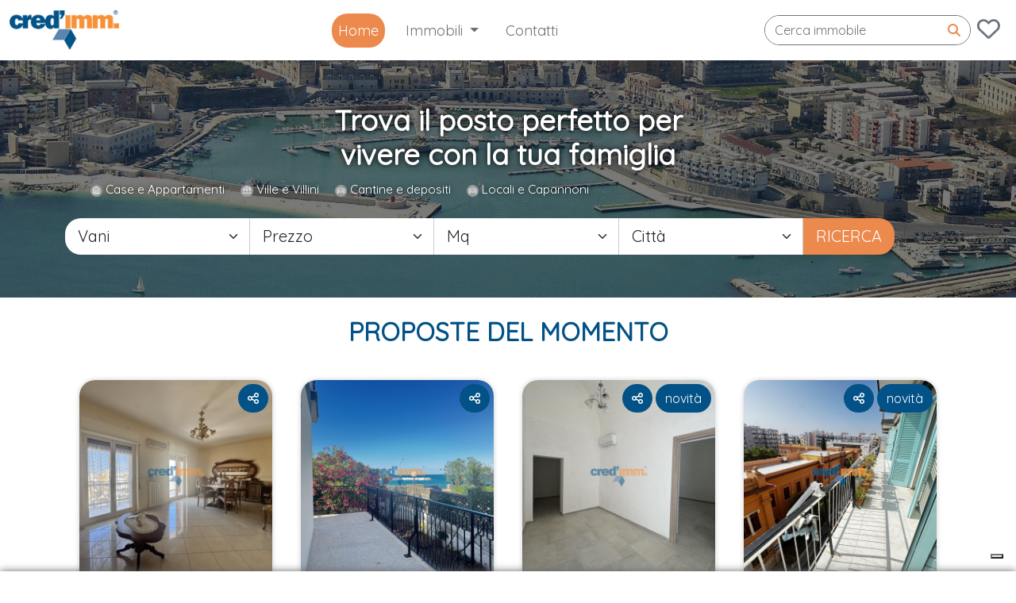

--- FILE ---
content_type: text/html; charset=UTF-8
request_url: https://credimm.it/
body_size: 11814
content:
<!DOCTYPE html>
<html lang="it">

<head>
    <title> Home  - Agenzia Immobiliare Credimm</title>
    <meta name="description" content="">
    <meta name="keywords" content="">
    <meta http-equiv="content-type" content="text/html; charset=ISO-8859-1">
    <meta property="og:url"   content="https://credimm.it" />
<meta property="og:type"  content="website" />
<meta property="og:title"  content="Home - Agenzia Immobiliare Credimm" />
<meta property="og:description" content="Visita il nostro sito" />

    <meta content="width=device-width, initial-scale=1, maximum-scale=1, user-scalable=no" name="viewport">
    <meta name="csrf-token" content="JEqKYLfT0dpOyC4XicWcIwzK5y13vvQtxYBYQNwu">
    <link rel="canonical" href="https://credimm.it" />
    <link rel="apple-touch-icon" sizes="152x152" href="https://credimm.it/images/icons/icon-152x152.png">
    <link rel="icon" type="image/png" sizes="96x96" href="https://credimm.it/images/icons/icon-96x96.png">
    <link rel="icon" type="image/png" sizes="512x512" href="https://credimm.it/images/icons/icon-512x512.png">
    <meta name="theme-color" content="#4d4d4d" />
    <link href="https://credimm.it/css/all.css?v=1.9" rel="stylesheet" media="screen" />
    <link href="https://cdn.jsdelivr.net/npm/bootstrap@5.0.2/dist/css/bootstrap.min.css" rel="stylesheet"
        integrity="sha384-EVSTQN3/azprG1Anm3QDgpJLIm9Nao0Yz1ztcQTwFspd3yD65VohhpuuCOmLASjC" crossorigin="anonymous">
    <link href="https://credimm.it/css/style.css?v=1.94517" rel="stylesheet" media="screen" />
    <meta name="color-scheme" content="light only">
    <link href="https://credimm.it/css/print.css?v=1.91" rel="stylesheet" media="print" />
    <link href="https://credimm.it/css/responsive.css?v=1.42" rel="stylesheet" media="screen" />
    <link href="https://credimm.it/css/slick.css" rel="stylesheet" type="text/css" />
    <link href="https://credimm.it/css/slick-theme.css" rel="stylesheet" type="text/css" />
    <link href="https://credimm.it/css/fullmod.min.css" rel="stylesheet" type="text/css" />
    <link href="https://credimm.it/css/ajaxlivesearch.min.css" rel="stylesheet" type="text/css" />
    <link rel="stylesheet" href="https://cdn.jsdelivr.net/npm/swiper@8/swiper-bundle.min.css">
    <link rel="preconnect" href="https://fonts.gstatic.com">
    <link rel="preconnect" href="https://via.placeholder.com">
    <link href="https://fonts.googleapis.com/css2?family=Quicksand:wght@300;400&display=swap" rel="stylesheet">
    <link rel="stylesheet" type="text/css"
        href="//cdn.datatables.net/v/bs4/jszip-2.5.0/dt-1.10.20/b-1.6.1/b-html5-1.6.1/b-print-1.6.1/fh-3.1.6/r-2.2.3/sc-2.0.1/datatables.min.css" />
    <link rel="stylesheet" href="https://unpkg.com/aos@2.3.0/dist/aos.css">
    <!-- Google Tag Manager -->
    <script>
        (function(w, d, s, l, i) {
            w[l] = w[l] || [];
            w[l].push({
                'gtm.start': new Date().getTime(),
                event: 'gtm.js'
            });
            var f = d.getElementsByTagName(s)[0],
                j = d.createElement(s),
                dl = l != 'dataLayer' ? '&l=' + l : '';
            j.async = true;
            j.src =
                'https://www.googletagmanager.com/gtm.js?id=' + i + dl;
            f.parentNode.insertBefore(j, f);
        })(window, document, 'script', 'dataLayer', 'GTM-5P24TVM6');
    </script>
    <!-- End Google Tag Manager -->
    <!-- Favicon -->
    </head>

<body>
    <!-- Google Tag Manager (noscript) -->
    <noscript><iframe src="https://www.googletagmanager.com/ns.html?id=GTM-5P24TVM6" height="0" width="0"
            style="display:none;visibility:hidden"></iframe></noscript>
    <!-- End Google Tag Manager (noscript) -->
    <div class="modal fade d-print-none" id="modal1" role="dialog">
        <div class="modal-dialog responsive-modal modal-xl">

            <!-- Modal content-->
            <div class="modal-content">
                <div class="modal-header">
                    <button type="button" class="close" data-dismiss="modal">&times;</button>
                </div>
                <div class="modal-body p-0"></div>
            </div>

        </div>
    </div>
    <div class="modal fade" id="imagemodal" tabindex="-1" role="dialog" aria-labelledby="myModalLabel" aria-hidden="true">
        <div class="modal-dialog modal-xl">
            <div class="modal-content">
                <div class="modal-header">
                    <button type="button" class="close" data-dismiss="modal"><span aria-hidden="true">&times;</span><span
                            class="sr-only">Close</span></button>
                    <h4 class="modal-title" id="myModalLabel"></h4>
                </div>
                <div class="modal-body" style="text-align: center;">
                    <img src="" id="imagepreview" style="width: 100%;max-height:80vh;object-fit:contain">
                </div>
                <div class="modal-footer" style="border-top:none">
                    <button type="button" class="btn btn-default" data-dismiss="modal">Chiudi</button>
                </div>
            </div>
        </div>
    </div>
    <div id="myFullMod" class="fullmod d-print-none">
        <div class="fullmod-content">

            <!--FullMod Header-->
            <div class="fullmod-head">
                <div class="buttons">
                    <a href="#" class="btn-close">&times;</a>
                </div>
            </div>

            <!--FullMod Body-->
            <div class="fullmod-body"></div>

        </div>
    </div>
        <!--errorbag-->
        <main class="  pb-5">
        <nav class="navbar navbar-light navbar-expand-lg">
    <div class="container-fluid">
        <a class="ml-xl-4 mr-xl-5 navbar-brand" href="https://credimm.it">
            <img src='https://credimm.it/images/logo.png ' class="logo-img" />
          </a>
      <button class="navbar-toggler d-print-none" type="button" data-bs-toggle="collapse" data-bs-target="#mainMenu" aria-controls="mainMenu" aria-expanded="false" aria-label="Toggle navigation">
        <span class="navbar-toggler-icon"></span>
      </button>
      <div class="collapse navbar-collapse" id="mainMenu">
        <ul class="navbar-nav me-auto mb-2 mb-lg-0 m-auto">
          <li class="nav-item active">
            <a class="nav-link " aria-current="page" href="https://credimm.it">Home</a>
          </li>
          <li class="nav-item dropdown  ">
            <a class="nav-link dropdown-toggle" href="#" role="button" data-bs-toggle="dropdown" aria-expanded="false">
              Immobili
            </a>
            <ul class="dropdown-menu">
                                    <li><a class="dropdown-item" href="https://credimm.it/case-e-appartamenti-95">Case e Appartamenti</a></li>
                                    <li><a class="dropdown-item" href="https://credimm.it/attici-96">Attici</a></li>
                                    <li><a class="dropdown-item" href="https://credimm.it/ville-e-villini-97">Ville e Villini</a></li>
                                    <li><a class="dropdown-item" href="https://credimm.it/box-e-posti-auto-98">Box e posti auto</a></li>
                                    <li><a class="dropdown-item" href="https://credimm.it/cantine-e-depositi-99">Cantine e depositi</a></li>
                                    <li><a class="dropdown-item" href="https://credimm.it/studi-e-uffici-100">Studi e uffici</a></li>
                                    <li><a class="dropdown-item" href="https://credimm.it/locali-commerciali-e-capannoni-101">Locali e Capannoni</a></li>
                                    <li><a class="dropdown-item" href="https://credimm.it/terreni-102">Terreni</a></li>
                                    <li><a class="dropdown-item" href="https://credimm.it/palazzine-103">Palazzine</a></li>
                                    <li><a class="dropdown-item" href="https://credimm.it/rustici-e-casali-104">Rustici e Casali</a></li>
                                    <li><a class="dropdown-item" href="https://credimm.it/multiproprieta">Multiproprietà</a></li>
                            </ul>
          </li>
          <li class="nav-item d-none">
            <a class="nav-link" href="https://credimm.it/wishlist">Preferiti</a>
          </li>
          <li class="nav-item d-none">
            <a class="nav-link" href="#">Chi siamo</a>
          </li>



          <li class="nav-item ">
            <a class="nav-link" href="https://credimm.it/contatti">Contatti</a>
          </li>

        </ul>
        <div class="d-flex round-bordered">
        <div class="input-group search">
            <input class="form-control" type="search" id="search-bar" placeholder="Cerca immobile" aria-label="Cerca">
            <div class="input-group-append">
                <button class="btn" type="button"><i class="fa fa-search"></i></button>
            </div>
        </div>
        </div>
        <div class="badges d-xl-flex d-none">
            <a href="https://credimm.it/login" class="mx-2 text-secondary"><i class="far fa-heart"  style="font-size: 1.6em;"></i></a>
            <a href="https://credimm.it/login"  class="mx-2 text-secondary d-none"><i class="far fa-user" style="font-size: 1.6em;"></i></a>
        </div>
      </div>
    </div>
  </nav>
        
<section id="homeHeader">
    <div class="container">
        <div class="row justify-content-center">
            <div class="col-12">
        <h1>Trova il posto perfetto per <br>
            vivere con la tua famiglia</h1>
            </div>
            <div class="col-12 px-4">
            <form action="https://credimm.it/searchItem">
                <div class="row">
                    <input type="hidden" name="_token" value="JEqKYLfT0dpOyC4XicWcIwzK5y13vvQtxYBYQNwu">                    <input type="hidden" name="categories" id="categories" value="">
                    <div class="col-12">
                        <div class="category-slick mb-4">
                                                    <div class="single-category" data-category="95">
                                <img src="https://credimm.it/uploads/case-e-appartamenti-95_1684300595.png" alt="Case e Appartamenti"><span> Case e Appartamenti</span>
                            </div>
                                                    <div class="single-category" data-category="97">
                                <img src="https://credimm.it/uploads/ville-e-villini-97_1684300629.png" alt="Ville e Villini"><span> Ville e Villini</span>
                            </div>
                                                    <div class="single-category" data-category="99">
                                <img src="https://credimm.it/uploads/cantine-e-depositi-99_1684300643.png" alt="Cantine e depositi"><span> Cantine e depositi</span>
                            </div>
                                                    <div class="single-category" data-category="101">
                                <img src="https://credimm.it/uploads/locali-commerciali-e-capannoni-101_1684300656.png" alt="Locali e Capannoni"><span> Locali e Capannoni</span>
                            </div>
                                                </div>
                    </div>
                    <div class="col-form col g-0">
                        <select class="form-select form-select-lg" name="vani" placeholder="Vani" style="border-radius: 20px 0 0 20px;">
                            <option value="" selected disabled>Vani</option>
                                                        <option value="1" >1 vano</option>
                                                        <option value="2" >2 vani</option>
                                                        <option value="3" >3 vani</option>
                                                        <option value="4" >4 vani</option>
                                                        <option value="5" >5 vani</option>
                                                        <option value="8" >8 vani</option>
                                                    </select>
                    </div>
                    <div class="col-form col g-0">
                        <select class="form-select form-select-lg" name="prezzo" placeholder="Prezzo">
                            <option value="" selected disabled>Prezzo</option>
                            <option value="1"  >< € 50.000</option>
                            <option value="2"  >€ 50.000 - € 70.000</option>
                            <option value="3"  >€ 70.000 - € 90.000</option>
                            <option value="4"  >€ 90.000 - € 120.000</option>
                            <option value="5"  >€ 120.000 - € 180.000</option>
                            <option value="6"  >€ 180.000 - € 250.000</option>
                            <option value="7"  >> € 250.000</option>
                        </select>
                    </div>
                    <div class="col-form col g-0">
                        <select class="form-select form-select-lg" name="superficie" placeholder="Superficie">
                            <option value="" selected disabled>Mq</option>
                            <option value="1"  >< 30mq</option>
                            <option value="2"  >30mq - 50mq</option>
                            <option value="3"  >50mq - 65mq</option>
                            <option value="4"  >65mq - 80mq</option>
                            <option value="5"  >80mq - 100mq</option>
                            <option value="6"  >100mq - 130mq</option>
                            <option value="7"  >> 130mq</option>
                        </select>
                    </div>
                    <div class="col-form col g-0">
                        <select class="form-select form-select-lg select-superficie" name="comune" placeholder="Comune">
                            <option value="" selected disabled>Città</option>
                                                        <option value="andria" >andria</option>
                                                        <option value="Andria" >Andria</option>
                                                        <option value="barletta" >barletta</option>
                                                        <option value="bisceglie" >bisceglie</option>
                                                        <option value="Bisceglie" >Bisceglie</option>
                                                        <option value="BISCEGLIE" >BISCEGLIE</option>
                                                        <option value="Corato" >Corato</option>
                                                        <option value="montemilone" >montemilone</option>
                                                    </select>
                    </div>
                    <div class="col-form col-xl-2 g-0 mt-lg-0 mt-4">
                        <button type="submit" class="btn btn-lg btn-submit-search">RICERCA</button>
                    </div>
                </div>
            </form>
            </div>
        </div>
    </div>
</section>
<div class="container">
<h2 class="fw-bold text-center my-4">PROPOSTE DEL MOMENTO</h2>
<div class="home-featured">

<div class="home-item">
    <div class="inner">
        <div class="img-container">
            <div class="fav">
                <button type="button" class="btn btn-primary share-btn" data-name="appartamento arredato  ad Andria" data-url="https://credimm.it/appartamento-arredato-ad-andria-1"
                    title="Condividi"><i class="far fa-share-alt"></i></button>
                                    <button type="button" class="d-none btn btn-primary add-to-wishlist" data-item="348"><i
                            class="far fa-bookmark"></i></button>
                                            </div>
            <a href="https://credimm.it/appartamento-arredato-ad-andria-1">
                <img src="https://credimm.it/uploads/appartamento-arredato-ad-andria-1_1739358887.JPG" class="img-fluid">
            </a>
        </div>
        <div class="description">
            <div class="name">
                appartamento arredato  ad Andria
            </div>

            <div class="row mb-2">
                <div class="col d-flex text-center feature-box">
                    <img src="/images/vani.svg"> 1 Vano
                </div>
                <div class="col g-0 d-flex text-center feature-box">
                    <img src="/images/superficie.svg"> 50 mq
                </div>
                <div class="col g-0 d-flex text-center feature-box">
                    <img src="/images/piano.svg"> Piano 1
                </div>
            </div>
            <div class="d-flex justify-content-between">
                <div class="col">€580,00 <small>al mese</small></div>
                <div class="col text-end"><a href="https://credimm.it/appartamento-arredato-ad-andria-1" class="btn btn-warning rounded-pill btn-sm"> Scopri di più</a></div>
            </div>
        </div>
    </div>
</div>
<div class="home-item">
    <div class="inner">
        <div class="img-container">
            <div class="fav">
                <button type="button" class="btn btn-primary share-btn" data-name="BISCEGLIE - ZONA SAN PIETRO APPARTAMENTO QUATTRO VANI BOX E POSTO AUTO" data-url="https://credimm.it/bisceglie-zona-san-pietro-appartamento-quattro-vani-box-e-posto-auto"
                    title="Condividi"><i class="far fa-share-alt"></i></button>
                                    <button type="button" class="d-none btn btn-primary add-to-wishlist" data-item="354"><i
                            class="far fa-bookmark"></i></button>
                                            </div>
            <a href="https://credimm.it/bisceglie-zona-san-pietro-appartamento-quattro-vani-box-e-posto-auto">
                <img src="https://credimm.it/uploads/appartamento-quattro-vani-e-accessori-zona-san-pietro-bisceglie_1744050502.jpg" class="img-fluid">
            </a>
        </div>
        <div class="description">
            <div class="name">
                BISCEGLIE - ZONA SAN PIETRO APPARTAMENTO QUATTRO VANI BOX E POSTO AUTO
            </div>

            <div class="row mb-2">
                <div class="col d-flex text-center feature-box">
                    <img src="/images/vani.svg"> 4 Vani
                </div>
                <div class="col g-0 d-flex text-center feature-box">
                    <img src="/images/superficie.svg"> 110 mq
                </div>
                <div class="col g-0 d-flex text-center feature-box">
                    <img src="/images/piano.svg"> Piano 1
                </div>
            </div>
            <div class="d-flex justify-content-between">
                <div class="col">€190.000,00 </div>
                <div class="col text-end"><a href="https://credimm.it/bisceglie-zona-san-pietro-appartamento-quattro-vani-box-e-posto-auto" class="btn btn-warning rounded-pill btn-sm"> Scopri di più</a></div>
            </div>
        </div>
    </div>
</div>
<div class="home-item">
    <div class="inner">
        <div class="img-container">
            <div class="fav">
                <button type="button" class="btn btn-primary share-btn" data-name="casa di campagna - grotte di ripalta" data-url="https://credimm.it/casa-di-campagna-grotte-di-ripalta"
                    title="Condividi"><i class="far fa-share-alt"></i></button>
                                    <button type="button" class="d-none btn btn-primary add-to-wishlist" data-item="362"><i
                            class="far fa-bookmark"></i></button>
                                            </div>
            <a href="https://credimm.it/casa-di-campagna-grotte-di-ripalta">
                <img src="https://credimm.it/uploads/casa-di-campagna-grotte-di-ripalta_1748357664.jpg" class="img-fluid">
            </a>
        </div>
        <div class="description">
            <div class="name">
                casa di campagna - grotte di ripalta
            </div>

            <div class="row mb-2">
                <div class="col d-flex text-center feature-box">
                    <img src="/images/vani.svg"> 2 Vani
                </div>
                <div class="col g-0 d-flex text-center feature-box">
                    <img src="/images/superficie.svg"> 35 mq
                </div>
                <div class="col g-0 d-flex text-center feature-box">
                    <img src="/images/piano.svg"> Piano T
                </div>
            </div>
            <div class="d-flex justify-content-between">
                <div class="col">€48.000,00 </div>
                <div class="col text-end"><a href="https://credimm.it/casa-di-campagna-grotte-di-ripalta" class="btn btn-warning rounded-pill btn-sm"> Scopri di più</a></div>
            </div>
        </div>
    </div>
</div>
<div class="home-item">
    <div class="inner">
        <div class="img-container">
            <div class="fav">
                <button type="button" class="btn btn-primary share-btn" data-name="quadrivani in zona centrale" data-url="https://credimm.it/quadrivani-in-zona-centrale-1"
                    title="Condividi"><i class="far fa-share-alt"></i></button>
                                    <button type="button" class="d-none btn btn-primary add-to-wishlist" data-item="364"><i
                            class="far fa-bookmark"></i></button>
                                            </div>
            <a href="https://credimm.it/quadrivani-in-zona-centrale-1">
                <img src="https://credimm.it/uploads/quadrivani-in-zona-centrale-1_1753659335.jpg" class="img-fluid">
            </a>
        </div>
        <div class="description">
            <div class="name">
                quadrivani in zona centrale
            </div>

            <div class="row mb-2">
                <div class="col d-flex text-center feature-box">
                    <img src="/images/vani.svg"> 4 Vani
                </div>
                <div class="col g-0 d-flex text-center feature-box">
                    <img src="/images/superficie.svg"> 130 mq
                </div>
                <div class="col g-0 d-flex text-center feature-box">
                    <img src="/images/piano.svg"> Piano 2
                </div>
            </div>
            <div class="d-flex justify-content-between">
                <div class="col">€178.000,00 </div>
                <div class="col text-end"><a href="https://credimm.it/quadrivani-in-zona-centrale-1" class="btn btn-warning rounded-pill btn-sm"> Scopri di più</a></div>
            </div>
        </div>
    </div>
</div>
<div class="home-item">
    <div class="inner">
        <div class="img-container">
            <div class="fav">
                <button type="button" class="btn btn-primary share-btn" data-name="bisceglie 5 vani in zona seminario" data-url="https://credimm.it/bisceglie-5-vani-in-zona-seminario"
                    title="Condividi"><i class="far fa-share-alt"></i></button>
                                    <button type="button" class="d-none btn btn-primary add-to-wishlist" data-item="373"><i
                            class="far fa-bookmark"></i></button>
                                            </div>
            <a href="https://credimm.it/bisceglie-5-vani-in-zona-seminario">
                <img src="https://credimm.it/uploads/bisceglie-5-vani-in-zona-seminario_1759483114.jpg" class="img-fluid">
            </a>
        </div>
        <div class="description">
            <div class="name">
                bisceglie 5 vani in zona seminario
            </div>

            <div class="row mb-2">
                <div class="col d-flex text-center feature-box">
                    <img src="/images/vani.svg"> 5 Vani
                </div>
                <div class="col g-0 d-flex text-center feature-box">
                    <img src="/images/superficie.svg"> 135 mq
                </div>
                <div class="col g-0 d-flex text-center feature-box">
                    <img src="/images/piano.svg"> Piano 5
                </div>
            </div>
            <div class="d-flex justify-content-between">
                <div class="col">€195.000,00 </div>
                <div class="col text-end"><a href="https://credimm.it/bisceglie-5-vani-in-zona-seminario" class="btn btn-warning rounded-pill btn-sm"> Scopri di più</a></div>
            </div>
        </div>
    </div>
</div>
<div class="home-item">
    <div class="inner">
        <div class="img-container">
            <div class="fav">
                <button type="button" class="btn btn-primary share-btn" data-name="bisceglie appartamento arredato vista mare" data-url="https://credimm.it/bisceglie-appartamento-arredato-vista-mare"
                    title="Condividi"><i class="far fa-share-alt"></i></button>
                                    <button type="button" class="d-none btn btn-primary add-to-wishlist" data-item="379"><i
                            class="far fa-bookmark"></i></button>
                                            </div>
            <a href="https://credimm.it/bisceglie-appartamento-arredato-vista-mare">
                <img src="https://credimm.it/uploads/kjn-klmo-m_1757158156.jpg" class="img-fluid">
            </a>
        </div>
        <div class="description">
            <div class="name">
                bisceglie appartamento arredato vista mare
            </div>

            <div class="row mb-2">
                <div class="col d-flex text-center feature-box">
                    <img src="/images/vani.svg"> 1 Vano
                </div>
                <div class="col g-0 d-flex text-center feature-box">
                    <img src="/images/superficie.svg"> 70 mq
                </div>
                <div class="col g-0 d-flex text-center feature-box">
                    <img src="/images/piano.svg"> Piano R
                </div>
            </div>
            <div class="d-flex justify-content-between">
                <div class="col">€570,00 <small>al mese</small></div>
                <div class="col text-end"><a href="https://credimm.it/bisceglie-appartamento-arredato-vista-mare" class="btn btn-warning rounded-pill btn-sm"> Scopri di più</a></div>
            </div>
        </div>
    </div>
</div>
<div class="home-item">
    <div class="inner">
        <div class="img-container">
            <div class="fav">
                <button type="button" class="btn btn-primary share-btn" data-name="bisceglie in locazione appartamento in zona misericordia" data-url="https://credimm.it/bisceglie-in-locazione-appartamento-in-zona-misericordia"
                    title="Condividi"><i class="far fa-share-alt"></i></button>
                                    <button type="button" class="d-none btn btn-primary add-to-wishlist" data-item="381"><i
                            class="far fa-bookmark"></i></button>
                                                    <div class="btn btn-primary" data-id="381">novità</div>
                            </div>
            <a href="https://credimm.it/bisceglie-in-locazione-appartamento-in-zona-misericordia">
                <img src="https://credimm.it/uploads/bisceglie-in-locazione-appartamento-in-zona-misericordia_1759408115.jpg" class="img-fluid">
            </a>
        </div>
        <div class="description">
            <div class="name">
                bisceglie in locazione appartamento in zona misericordia
            </div>

            <div class="row mb-2">
                <div class="col d-flex text-center feature-box">
                    <img src="/images/vani.svg"> 1 Vano
                </div>
                <div class="col g-0 d-flex text-center feature-box">
                    <img src="/images/superficie.svg"> 45 mq
                </div>
                <div class="col g-0 d-flex text-center feature-box">
                    <img src="/images/piano.svg"> Piano R
                </div>
            </div>
            <div class="d-flex justify-content-between">
                <div class="col">€450,00 <small>al mese</small></div>
                <div class="col text-end"><a href="https://credimm.it/bisceglie-in-locazione-appartamento-in-zona-misericordia" class="btn btn-warning rounded-pill btn-sm"> Scopri di più</a></div>
            </div>
        </div>
    </div>
</div>
<div class="home-item">
    <div class="inner">
        <div class="img-container">
            <div class="fav">
                <button type="button" class="btn btn-primary share-btn" data-name="bisceglie trivani in via monte san michele" data-url="https://credimm.it/bisceglie-trivani-in-via-monte-san-michele"
                    title="Condividi"><i class="far fa-share-alt"></i></button>
                                    <button type="button" class="d-none btn btn-primary add-to-wishlist" data-item="382"><i
                            class="far fa-bookmark"></i></button>
                                                    <div class="btn btn-primary" data-id="382">novità</div>
                            </div>
            <a href="https://credimm.it/bisceglie-trivani-in-via-monte-san-michele">
                <img src="https://credimm.it/uploads/bisceglie-trivani-in-via-monte-san-michele_1759523160.jpg" class="img-fluid">
            </a>
        </div>
        <div class="description">
            <div class="name">
                bisceglie trivani in via monte san michele
            </div>

            <div class="row mb-2">
                <div class="col d-flex text-center feature-box">
                    <img src="/images/vani.svg"> 3 Vani
                </div>
                <div class="col g-0 d-flex text-center feature-box">
                    <img src="/images/superficie.svg"> 100 mq
                </div>
                <div class="col g-0 d-flex text-center feature-box">
                    <img src="/images/piano.svg"> Piano 5
                </div>
            </div>
            <div class="d-flex justify-content-between">
                <div class="col">€165.000,00 </div>
                <div class="col text-end"><a href="https://credimm.it/bisceglie-trivani-in-via-monte-san-michele" class="btn btn-warning rounded-pill btn-sm"> Scopri di più</a></div>
            </div>
        </div>
    </div>
</div>
<div class="home-item">
    <div class="inner">
        <div class="img-container">
            <div class="fav">
                <button type="button" class="btn btn-primary share-btn" data-name="bisceglie appartamento zona porto arredato" data-url="https://credimm.it/bisceglie-appartamento-zona-porto-arredato"
                    title="Condividi"><i class="far fa-share-alt"></i></button>
                                    <button type="button" class="d-none btn btn-primary add-to-wishlist" data-item="388"><i
                            class="far fa-bookmark"></i></button>
                                            </div>
            <a href="https://credimm.it/bisceglie-appartamento-zona-porto-arredato">
                <img src="https://credimm.it/uploads/bisceglie-appartamento-zona-porto-arredato_1761757242.jpg" class="img-fluid">
            </a>
        </div>
        <div class="description">
            <div class="name">
                bisceglie appartamento zona porto arredato
            </div>

            <div class="row mb-2">
                <div class="col d-flex text-center feature-box">
                    <img src="/images/vani.svg"> 1 Vano
                </div>
                <div class="col g-0 d-flex text-center feature-box">
                    <img src="/images/superficie.svg"> 55 mq
                </div>
                <div class="col g-0 d-flex text-center feature-box">
                    <img src="/images/piano.svg"> Piano 1
                </div>
            </div>
            <div class="d-flex justify-content-between">
                <div class="col">€600,00 </div>
                <div class="col text-end"><a href="https://credimm.it/bisceglie-appartamento-zona-porto-arredato" class="btn btn-warning rounded-pill btn-sm"> Scopri di più</a></div>
            </div>
        </div>
    </div>
</div>
<div class="home-item">
    <div class="inner">
        <div class="img-container">
            <div class="fav">
                <button type="button" class="btn btn-primary share-btn" data-name="bisceglie zona san martino in vendita trivani ed accessori" data-url="https://credimm.it/bisceglie-zona-san-martino-in-vendita-trivani-ed-accessori"
                    title="Condividi"><i class="far fa-share-alt"></i></button>
                                    <button type="button" class="d-none btn btn-primary add-to-wishlist" data-item="390"><i
                            class="far fa-bookmark"></i></button>
                                            </div>
            <a href="https://credimm.it/bisceglie-zona-san-martino-in-vendita-trivani-ed-accessori">
                <img src="https://credimm.it/uploads/bisceglie-zona-san-martino-in-vendita-trivani-ed-accessori_1763033401.jpg" class="img-fluid">
            </a>
        </div>
        <div class="description">
            <div class="name">
                bisceglie zona san martino in vendita trivani ed accessori
            </div>

            <div class="row mb-2">
                <div class="col d-flex text-center feature-box">
                    <img src="/images/vani.svg"> 3 Vani
                </div>
                <div class="col g-0 d-flex text-center feature-box">
                    <img src="/images/superficie.svg"> 90 mq
                </div>
                <div class="col g-0 d-flex text-center feature-box">
                    <img src="/images/piano.svg"> Piano 3
                </div>
            </div>
            <div class="d-flex justify-content-between">
                <div class="col">€105.000,00 </div>
                <div class="col text-end"><a href="https://credimm.it/bisceglie-zona-san-martino-in-vendita-trivani-ed-accessori" class="btn btn-warning rounded-pill btn-sm"> Scopri di più</a></div>
            </div>
        </div>
    </div>
</div>
<div class="home-item">
    <div class="inner">
        <div class="img-container">
            <div class="fav">
                <button type="button" class="btn btn-primary share-btn" data-name="andria mansarda con terrazzo" data-url="https://credimm.it/andria-mansarda-con-terrazzo"
                    title="Condividi"><i class="far fa-share-alt"></i></button>
                                    <button type="button" class="d-none btn btn-primary add-to-wishlist" data-item="391"><i
                            class="far fa-bookmark"></i></button>
                                            </div>
            <a href="https://credimm.it/andria-mansarda-con-terrazzo">
                <img src="https://credimm.it/uploads/andria-mansarda-con-terrazzo_1763061193.jpg" class="img-fluid">
            </a>
        </div>
        <div class="description">
            <div class="name">
                andria mansarda con terrazzo
            </div>

            <div class="row mb-2">
                <div class="col d-flex text-center feature-box">
                    <img src="/images/vani.svg"> 3 Vani
                </div>
                <div class="col g-0 d-flex text-center feature-box">
                    <img src="/images/superficie.svg"> 120 mq
                </div>
                <div class="col g-0 d-flex text-center feature-box">
                    <img src="/images/piano.svg"> Piano 6
                </div>
            </div>
            <div class="d-flex justify-content-between">
                <div class="col">€630,00 <small>al mese</small></div>
                <div class="col text-end"><a href="https://credimm.it/andria-mansarda-con-terrazzo" class="btn btn-warning rounded-pill btn-sm"> Scopri di più</a></div>
            </div>
        </div>
    </div>
</div>
<div class="home-item">
    <div class="inner">
        <div class="img-container">
            <div class="fav">
                <button type="button" class="btn btn-primary share-btn" data-name="bisceglie in locazione splendido ufficio via Bovio" data-url="https://credimm.it/bisceglie-in-locazione-splendido-ufficio-via-bovio"
                    title="Condividi"><i class="far fa-share-alt"></i></button>
                                    <button type="button" class="d-none btn btn-primary add-to-wishlist" data-item="392"><i
                            class="far fa-bookmark"></i></button>
                                            </div>
            <a href="https://credimm.it/bisceglie-in-locazione-splendido-ufficio-via-bovio">
                <img src="https://credimm.it/uploads/bisceglie-in-locazione-splendido-ufficio-via-bovio_1763137416.jpg" class="img-fluid">
            </a>
        </div>
        <div class="description">
            <div class="name">
                bisceglie in locazione splendido ufficio via Bovio
            </div>

            <div class="row mb-2">
                <div class="col d-flex text-center feature-box">
                    <img src="/images/vani.svg"> 2 Vani
                </div>
                <div class="col g-0 d-flex text-center feature-box">
                    <img src="/images/superficie.svg"> 50 mq
                </div>
                <div class="col g-0 d-flex text-center feature-box">
                    <img src="/images/piano.svg"> Piano 3
                </div>
            </div>
            <div class="d-flex justify-content-between">
                <div class="col">€630,00 <small>al mese</small></div>
                <div class="col text-end"><a href="https://credimm.it/bisceglie-in-locazione-splendido-ufficio-via-bovio" class="btn btn-warning rounded-pill btn-sm"> Scopri di più</a></div>
            </div>
        </div>
    </div>
</div>
<div class="home-item">
    <div class="inner">
        <div class="img-container">
            <div class="fav">
                <button type="button" class="btn btn-primary share-btn" data-name="montemilone, provincia di potenza, quadrivani in vendita" data-url="https://credimm.it/montemilone-provincia-di-potenza-quadrivani-in-vendita"
                    title="Condividi"><i class="far fa-share-alt"></i></button>
                                    <button type="button" class="d-none btn btn-primary add-to-wishlist" data-item="393"><i
                            class="far fa-bookmark"></i></button>
                                            </div>
            <a href="https://credimm.it/montemilone-provincia-di-potenza-quadrivani-in-vendita">
                <img src="https://credimm.it/uploads/montemilone-provincia-di-potenza-quadrivani-in-vendita_1764406351.jpg" class="img-fluid">
            </a>
        </div>
        <div class="description">
            <div class="name">
                montemilone, provincia di potenza, quadrivani in vendita
            </div>

            <div class="row mb-2">
                <div class="col d-flex text-center feature-box">
                    <img src="/images/vani.svg"> 4 Vani
                </div>
                <div class="col g-0 d-flex text-center feature-box">
                    <img src="/images/superficie.svg"> 130 mq
                </div>
                <div class="col g-0 d-flex text-center feature-box">
                    <img src="/images/piano.svg"> Piano 3
                </div>
            </div>
            <div class="d-flex justify-content-between">
                <div class="col">€55.000,00 </div>
                <div class="col text-end"><a href="https://credimm.it/montemilone-provincia-di-potenza-quadrivani-in-vendita" class="btn btn-warning rounded-pill btn-sm"> Scopri di più</a></div>
            </div>
        </div>
    </div>
</div>
<div class="home-item">
    <div class="inner">
        <div class="img-container">
            <div class="fav">
                <button type="button" class="btn btn-primary share-btn" data-name="bisceglie luminoso mini attico con posto auto" data-url="https://credimm.it/bisceglie-luminoso-mini-attico-con-posto-auto"
                    title="Condividi"><i class="far fa-share-alt"></i></button>
                                    <button type="button" class="d-none btn btn-primary add-to-wishlist" data-item="395"><i
                            class="far fa-bookmark"></i></button>
                                            </div>
            <a href="https://credimm.it/bisceglie-luminoso-mini-attico-con-posto-auto">
                <img src="https://credimm.it/uploads/bisceglie-luminoso-mini-attico-con-posto-auto_1763548534.jpg" class="img-fluid">
            </a>
        </div>
        <div class="description">
            <div class="name">
                bisceglie luminoso mini attico con posto auto
            </div>

            <div class="row mb-2">
                <div class="col d-flex text-center feature-box">
                    <img src="/images/vani.svg"> 1 Vano
                </div>
                <div class="col g-0 d-flex text-center feature-box">
                    <img src="/images/superficie.svg"> 75 mq
                </div>
                <div class="col g-0 d-flex text-center feature-box">
                    <img src="/images/piano.svg"> Piano 5
                </div>
            </div>
            <div class="d-flex justify-content-between">
                <div class="col">€88.000,00 </div>
                <div class="col text-end"><a href="https://credimm.it/bisceglie-luminoso-mini-attico-con-posto-auto" class="btn btn-warning rounded-pill btn-sm"> Scopri di più</a></div>
            </div>
        </div>
    </div>
</div>
<div class="home-item">
    <div class="inner">
        <div class="img-container">
            <div class="fav">
                <button type="button" class="btn btn-primary share-btn" data-name="Bisceglie zona san martino attico ristrutturato con posto auto" data-url="https://credimm.it/bisceglie-zona-san-martino-attico-ristrutturato-con-posto-auto"
                    title="Condividi"><i class="far fa-share-alt"></i></button>
                                    <button type="button" class="d-none btn btn-primary add-to-wishlist" data-item="396"><i
                            class="far fa-bookmark"></i></button>
                                            </div>
            <a href="https://credimm.it/bisceglie-zona-san-martino-attico-ristrutturato-con-posto-auto">
                <img src="https://credimm.it/uploads/bisceglie-zona-san-martino-attico-ristrutturato-con-posto-auto_1766078480.png" class="img-fluid">
            </a>
        </div>
        <div class="description">
            <div class="name">
                Bisceglie zona san martino attico ristrutturato con posto auto
            </div>

            <div class="row mb-2">
                <div class="col d-flex text-center feature-box">
                    <img src="/images/vani.svg"> 3 Vani
                </div>
                <div class="col g-0 d-flex text-center feature-box">
                    <img src="/images/superficie.svg"> 230 mq
                </div>
                <div class="col g-0 d-flex text-center feature-box">
                    <img src="/images/piano.svg"> Piano 5
                </div>
            </div>
            <div class="d-flex justify-content-between">
                <div class="col">€240.000,00 </div>
                <div class="col text-end"><a href="https://credimm.it/bisceglie-zona-san-martino-attico-ristrutturato-con-posto-auto" class="btn btn-warning rounded-pill btn-sm"> Scopri di più</a></div>
            </div>
        </div>
    </div>
</div>
<div class="home-item">
    <div class="inner">
        <div class="img-container">
            <div class="fav">
                <button type="button" class="btn btn-primary share-btn" data-name="bisceglie trivani con posto auto" data-url="https://credimm.it/bisceglie-trivani-con-posto-auto"
                    title="Condividi"><i class="far fa-share-alt"></i></button>
                                    <button type="button" class="d-none btn btn-primary add-to-wishlist" data-item="397"><i
                            class="far fa-bookmark"></i></button>
                                            </div>
            <a href="https://credimm.it/bisceglie-trivani-con-posto-auto">
                <img src="https://credimm.it/uploads/bisceglie-trivani-con-posto-auto_1768411149.jpg" class="img-fluid">
            </a>
        </div>
        <div class="description">
            <div class="name">
                bisceglie trivani con posto auto
            </div>

            <div class="row mb-2">
                <div class="col d-flex text-center feature-box">
                    <img src="/images/vani.svg"> 3 Vani
                </div>
                <div class="col g-0 d-flex text-center feature-box">
                    <img src="/images/superficie.svg"> 100 mq
                </div>
                <div class="col g-0 d-flex text-center feature-box">
                    <img src="/images/piano.svg"> Piano 3
                </div>
            </div>
            <div class="d-flex justify-content-between">
                <div class="col">€178,00 </div>
                <div class="col text-end"><a href="https://credimm.it/bisceglie-trivani-con-posto-auto" class="btn btn-warning rounded-pill btn-sm"> Scopri di più</a></div>
            </div>
        </div>
    </div>
</div>

</div>

</div>

<div class="container my-5 py-5">
<div class="home-slides">
<div class="container">
    <div class="row">
        <div class="col-lg-7">
            <img src="/images/office1.jpg" class="img-fluid">
        </div>
        <div class="col-lg-5">
            <h3 class="mb-5">CREDIMM SERVIZI IMMOBILIARI </h3>
            <p>
                <a href="#/"><i class="fa fa-map-marker-alt"></i> Via dell'Urbanistica, 10 - Bisceglie (BT)</a><br>
                <a href="tel:080-3960636"><i class="fa fa-phone"></i> +39 080 3960636</a><br>
                <a href="mailto:info@credimm.it"><i class="fa fa-envelope"></i> info@credimm.it</a><br>
                <a href="https://wa.me/393760261021"><i class="fab fa-whatsapp"></i> +39 376 026 1021</a>
             </p>
             <div class="text-center mt-5">
                <a href="/contatti" class="btn btn-lg btn-warning ">Contatta un agente</a>
             </div>

        </div>
    </div>
</div>
<div class="container">
    <div class="row">
        <div class="col-lg-7">
            <img src="/images/office2.jpg" class="img-fluid">
        </div>
        <div class="col-lg-5">
            <h3 class="mb-5">PERCHE' SCEGLIERE NOI? </h3>
            <p class="text-justify">
                Per noi affidabilità, serietà, disponibilità verso i nostri clienti sono parte della nostra mission,
                poiché consideriamo valori personali gli immobili che i nostri clienti ci affidano o ci richiedono.
             </p>
             <div class="text-center mt-5">
                <a href="/contatti" class="btn btn-lg btn-warning ">Contatta un agente</a>
             </div>

        </div>
    </div>
</div>
</div>
</div>

<h2 class="fw-bold text-center my-5">LE NOSTRE OFFERTE</h2>
<div class="container">
    <div class="row">
                 <div class="single-item col-lg-6 mb-4 mb-xl-4 px-lg-0 px-5">

    <div class="inner mx-lg-3" style="height: 100%">
        <div class="row" style="height: 100%">
            <div class="col-lg-5 g-0">
                <div class="img-container">
                    <div class="fav">
                        <button type="button" class="btn btn-primary share-btn" data-name="bisceglie in locazione splendido ufficio via Bovio" data-url="https://credimm.it/bisceglie-in-locazione-splendido-ufficio-via-bovio"
                            title="Condividi"><i class="far fa-share-alt"></i></button>
                                                    <button type="button" class="btn btn-primary add-to-wishlist d-none" data-item="392"><i
                                    class="far fa-bookmark"></i></button>
                                                                    </div>
                    <a href="https://credimm.it/bisceglie-in-locazione-splendido-ufficio-via-bovio">
                        <img src="https://credimm.it/uploads/bisceglie-in-locazione-splendido-ufficio-via-bovio_1763137416.jpg" class="img-fluid">
                    </a>
                    <div class="category">
                        Case e Appartamenti
                    </div>
                </div>
            </div>
            <div class="col-lg-7">
                <div class="description container">

                    <b>bisceglie in locazione splendido ufficio via Bovio</b>
                    <div class="row mb-2 mt-3">
                        <div class="col d-flex text-center feature-box">
                            <img src="/images/vani.svg"> 2 Vani
                        </div>
                        <div class="col g-0 d-flex text-center feature-box">
                            <img src="/images/superficie.svg"> 50 mq
                        </div>
                        <div class="col g-0 d-flex text-center feature-box">
                            <img src="/images/piano.svg"> Piano 3
                        </div>
                    </div>
                    <p>Proponiamo in locazione un immobile ad uso ufficio a Bisceglie, in via Bovio, all’interno di uno stabile moderno e ben curato....</p>
                    <div class="row mt-2">
                        <div class="col fs-6 font-weight-bold">
                            € 630,00
                            <small>al mese</small></div>
                        <div class="col"><a href="https://credimm.it/bisceglie-in-locazione-splendido-ufficio-via-bovio" class="btn btn-sm btn-warning rounded-pill"> Scopri di più</a></div>
                    </div>
                </div>
            </div>
        </div>

    </div>

</div>
                  <div class="single-item col-lg-6 mb-4 mb-xl-4 px-lg-0 px-5">

    <div class="inner mx-lg-3" style="height: 100%">
        <div class="row" style="height: 100%">
            <div class="col-lg-5 g-0">
                <div class="img-container">
                    <div class="fav">
                        <button type="button" class="btn btn-primary share-btn" data-name="bisceglie opificio in locazione" data-url="https://credimm.it/bisceglie-opificio-in-locazione"
                            title="Condividi"><i class="far fa-share-alt"></i></button>
                                                    <button type="button" class="btn btn-primary add-to-wishlist d-none" data-item="372"><i
                                    class="far fa-bookmark"></i></button>
                                                                    </div>
                    <a href="https://credimm.it/bisceglie-opificio-in-locazione">
                        <img src="https://credimm.it/uploads/bisceglie-opificio-in-locazione_1752317152.jpg" class="img-fluid">
                    </a>
                    <div class="category">
                        Locali e Capannoni
                    </div>
                </div>
            </div>
            <div class="col-lg-7">
                <div class="description container">

                    <b>bisceglie opificio in locazione</b>
                    <div class="row mb-2 mt-3">
                        <div class="col d-flex text-center feature-box">
                            <img src="/images/vani.svg"> 1 Vano
                        </div>
                        <div class="col g-0 d-flex text-center feature-box">
                            <img src="/images/superficie.svg"> 330 mq
                        </div>
                        <div class="col g-0 d-flex text-center feature-box">
                            <img src="/images/piano.svg"> Piano T
                        </div>
                    </div>
                    <p>Proponiamo in locazione un opificio di 330 metri quadri situato nella zona industriale di Bisceglie, in posizione angolare e facilmente...</p>
                    <div class="row mt-2">
                        <div class="col fs-6 font-weight-bold">
                            € 1.400,00
                            <small>al mese</small></div>
                        <div class="col"><a href="https://credimm.it/bisceglie-opificio-in-locazione" class="btn btn-sm btn-warning rounded-pill"> Scopri di più</a></div>
                    </div>
                </div>
            </div>
        </div>

    </div>

</div>
                  <div class="single-item col-lg-6 mb-4 mb-xl-4 px-lg-0 px-5">

    <div class="inner mx-lg-3" style="height: 100%">
        <div class="row" style="height: 100%">
            <div class="col-lg-5 g-0">
                <div class="img-container">
                    <div class="fav">
                        <button type="button" class="btn btn-primary share-btn" data-name="bisceglie zona san martino in vendita trivani ed accessori" data-url="https://credimm.it/bisceglie-zona-san-martino-in-vendita-trivani-ed-accessori"
                            title="Condividi"><i class="far fa-share-alt"></i></button>
                                                    <button type="button" class="btn btn-primary add-to-wishlist d-none" data-item="390"><i
                                    class="far fa-bookmark"></i></button>
                                                                    </div>
                    <a href="https://credimm.it/bisceglie-zona-san-martino-in-vendita-trivani-ed-accessori">
                        <img src="https://credimm.it/uploads/bisceglie-zona-san-martino-in-vendita-trivani-ed-accessori_1763033401.jpg" class="img-fluid">
                    </a>
                    <div class="category">
                        Case e Appartamenti
                    </div>
                </div>
            </div>
            <div class="col-lg-7">
                <div class="description container">

                    <b>bisceglie zona san martino in vendita trivani ed accessori</b>
                    <div class="row mb-2 mt-3">
                        <div class="col d-flex text-center feature-box">
                            <img src="/images/vani.svg"> 3 Vani
                        </div>
                        <div class="col g-0 d-flex text-center feature-box">
                            <img src="/images/superficie.svg"> 90 mq
                        </div>
                        <div class="col g-0 d-flex text-center feature-box">
                            <img src="/images/piano.svg"> Piano 3
                        </div>
                    </div>
                    <p>In vendita a Bisceglie, nelle immediate vicinanze di via Abate Bruni, proponiamo un comodo appartamento di tre vani ed accessori, situato...</p>
                    <div class="row mt-2">
                        <div class="col fs-6 font-weight-bold">
                            € 105.000,00
                            </div>
                        <div class="col"><a href="https://credimm.it/bisceglie-zona-san-martino-in-vendita-trivani-ed-accessori" class="btn btn-sm btn-warning rounded-pill"> Scopri di più</a></div>
                    </div>
                </div>
            </div>
        </div>

    </div>

</div>
                  <div class="single-item col-lg-6 mb-4 mb-xl-4 px-lg-0 px-5">

    <div class="inner mx-lg-3" style="height: 100%">
        <div class="row" style="height: 100%">
            <div class="col-lg-5 g-0">
                <div class="img-container">
                    <div class="fav">
                        <button type="button" class="btn btn-primary share-btn" data-name="bisceglie trivani con posto auto" data-url="https://credimm.it/bisceglie-trivani-con-posto-auto"
                            title="Condividi"><i class="far fa-share-alt"></i></button>
                                                    <button type="button" class="btn btn-primary add-to-wishlist d-none" data-item="397"><i
                                    class="far fa-bookmark"></i></button>
                                                                    </div>
                    <a href="https://credimm.it/bisceglie-trivani-con-posto-auto">
                        <img src="https://credimm.it/uploads/bisceglie-trivani-con-posto-auto_1768411149.jpg" class="img-fluid">
                    </a>
                    <div class="category">
                        Case e Appartamenti
                    </div>
                </div>
            </div>
            <div class="col-lg-7">
                <div class="description container">

                    <b>bisceglie trivani con posto auto</b>
                    <div class="row mb-2 mt-3">
                        <div class="col d-flex text-center feature-box">
                            <img src="/images/vani.svg"> 3 Vani
                        </div>
                        <div class="col g-0 d-flex text-center feature-box">
                            <img src="/images/superficie.svg"> 100 mq
                        </div>
                        <div class="col g-0 d-flex text-center feature-box">
                            <img src="/images/piano.svg"> Piano 3
                        </div>
                    </div>
                    <p>A Bisceglie, in via Bovio, proponiamo in vendita un appartamento con ascensore, posto al piano intermedio di uno stabile in buone...</p>
                    <div class="row mt-2">
                        <div class="col fs-6 font-weight-bold">
                            € 178,00
                            </div>
                        <div class="col"><a href="https://credimm.it/bisceglie-trivani-con-posto-auto" class="btn btn-sm btn-warning rounded-pill"> Scopri di più</a></div>
                    </div>
                </div>
            </div>
        </div>

    </div>

</div>
                  <div class="single-item col-lg-6 mb-4 mb-xl-4 px-lg-0 px-5">

    <div class="inner mx-lg-3" style="height: 100%">
        <div class="row" style="height: 100%">
            <div class="col-lg-5 g-0">
                <div class="img-container">
                    <div class="fav">
                        <button type="button" class="btn btn-primary share-btn" data-name="Bisceglie - Appartamento in via porto, ideale per svolgere attività sportive" data-url="https://credimm.it/bisceglie-appartamento-in-via-porto-ideale-per-svolgere-attivita-sportive"
                            title="Condividi"><i class="far fa-share-alt"></i></button>
                                                    <button type="button" class="btn btn-primary add-to-wishlist d-none" data-item="177"><i
                                    class="far fa-bookmark"></i></button>
                                                                    </div>
                    <a href="https://credimm.it/bisceglie-appartamento-in-via-porto-ideale-per-svolgere-attivita-sportive">
                        <img src="https://credimm.it/uploads/locale-in-zona-porto_1699980701.jpeg" class="img-fluid">
                    </a>
                    <div class="category">
                        Case e Appartamenti
                    </div>
                </div>
            </div>
            <div class="col-lg-7">
                <div class="description container">

                    <b>Bisceglie - Appartamento in via porto, ideale per svolgere attività sportive</b>
                    <div class="row mb-2 mt-3">
                        <div class="col d-flex text-center feature-box">
                            <img src="/images/vani.svg"> 5 Vani
                        </div>
                        <div class="col g-0 d-flex text-center feature-box">
                            <img src="/images/superficie.svg"> 273 mq
                        </div>
                        <div class="col g-0 d-flex text-center feature-box">
                            <img src="/images/piano.svg"> Piano R
                        </div>
                    </div>
                    <p>In zona Porto, proponiamo in vendita locale di 273mq attualmente adibito ad&nbsp;associazione sportiva, culturale, ricreativa. Il locale è...</p>
                    <div class="row mt-2">
                        <div class="col fs-6 font-weight-bold">
                            € 155.000,00
                            </div>
                        <div class="col"><a href="https://credimm.it/bisceglie-appartamento-in-via-porto-ideale-per-svolgere-attivita-sportive" class="btn btn-sm btn-warning rounded-pill"> Scopri di più</a></div>
                    </div>
                </div>
            </div>
        </div>

    </div>

</div>
                  <div class="single-item col-lg-6 mb-4 mb-xl-4 px-lg-0 px-5">

    <div class="inner mx-lg-3" style="height: 100%">
        <div class="row" style="height: 100%">
            <div class="col-lg-5 g-0">
                <div class="img-container">
                    <div class="fav">
                        <button type="button" class="btn btn-primary share-btn" data-name="bisceglie appartamento arredato vista mare" data-url="https://credimm.it/bisceglie-appartamento-arredato-vista-mare"
                            title="Condividi"><i class="far fa-share-alt"></i></button>
                                                    <button type="button" class="btn btn-primary add-to-wishlist d-none" data-item="379"><i
                                    class="far fa-bookmark"></i></button>
                                                                    </div>
                    <a href="https://credimm.it/bisceglie-appartamento-arredato-vista-mare">
                        <img src="https://credimm.it/uploads/kjn-klmo-m_1757158156.jpg" class="img-fluid">
                    </a>
                    <div class="category">
                        Case e Appartamenti
                    </div>
                </div>
            </div>
            <div class="col-lg-7">
                <div class="description container">

                    <b>bisceglie appartamento arredato vista mare</b>
                    <div class="row mb-2 mt-3">
                        <div class="col d-flex text-center feature-box">
                            <img src="/images/vani.svg"> 1 Vano
                        </div>
                        <div class="col g-0 d-flex text-center feature-box">
                            <img src="/images/superficie.svg"> 70 mq
                        </div>
                        <div class="col g-0 d-flex text-center feature-box">
                            <img src="/images/piano.svg"> Piano R
                        </div>
                    </div>
                    <p>In locazione a Bisceglie, in via Prussiano, proponiamo a coppie referenziate, appartamento arredato posto al piano rialzato, ideale per chi...</p>
                    <div class="row mt-2">
                        <div class="col fs-6 font-weight-bold">
                            € 570,00
                            <small>al mese</small></div>
                        <div class="col"><a href="https://credimm.it/bisceglie-appartamento-arredato-vista-mare" class="btn btn-sm btn-warning rounded-pill"> Scopri di più</a></div>
                    </div>
                </div>
            </div>
        </div>

    </div>

</div>
                  <div class="single-item col-lg-6 mb-4 mb-xl-4 px-lg-0 px-5">

    <div class="inner mx-lg-3" style="height: 100%">
        <div class="row" style="height: 100%">
            <div class="col-lg-5 g-0">
                <div class="img-container">
                    <div class="fav">
                        <button type="button" class="btn btn-primary share-btn" data-name="BISCEGLIE - ZONA SAN PIETRO APPARTAMENTO QUATTRO VANI BOX E POSTO AUTO" data-url="https://credimm.it/bisceglie-zona-san-pietro-appartamento-quattro-vani-box-e-posto-auto"
                            title="Condividi"><i class="far fa-share-alt"></i></button>
                                                    <button type="button" class="btn btn-primary add-to-wishlist d-none" data-item="354"><i
                                    class="far fa-bookmark"></i></button>
                                                                    </div>
                    <a href="https://credimm.it/bisceglie-zona-san-pietro-appartamento-quattro-vani-box-e-posto-auto">
                        <img src="https://credimm.it/uploads/appartamento-quattro-vani-e-accessori-zona-san-pietro-bisceglie_1744050502.jpg" class="img-fluid">
                    </a>
                    <div class="category">
                        Case e Appartamenti
                    </div>
                </div>
            </div>
            <div class="col-lg-7">
                <div class="description container">

                    <b>BISCEGLIE - ZONA SAN PIETRO APPARTAMENTO QUATTRO VANI BOX E POSTO AUTO</b>
                    <div class="row mb-2 mt-3">
                        <div class="col d-flex text-center feature-box">
                            <img src="/images/vani.svg"> 4 Vani
                        </div>
                        <div class="col g-0 d-flex text-center feature-box">
                            <img src="/images/superficie.svg"> 110 mq
                        </div>
                        <div class="col g-0 d-flex text-center feature-box">
                            <img src="/images/piano.svg"> Piano 1
                        </div>
                    </div>
                    <p>In zona San Pietro a Bisceglie, in un contesto residenziale tranquillo e al tempo stesso ricco di servizi come scuole, supermercati,...</p>
                    <div class="row mt-2">
                        <div class="col fs-6 font-weight-bold">
                            € 190.000,00
                            </div>
                        <div class="col"><a href="https://credimm.it/bisceglie-zona-san-pietro-appartamento-quattro-vani-box-e-posto-auto" class="btn btn-sm btn-warning rounded-pill"> Scopri di più</a></div>
                    </div>
                </div>
            </div>
        </div>

    </div>

</div>
                  <div class="single-item col-lg-6 mb-4 mb-xl-4 px-lg-0 px-5">

    <div class="inner mx-lg-3" style="height: 100%">
        <div class="row" style="height: 100%">
            <div class="col-lg-5 g-0">
                <div class="img-container">
                    <div class="fav">
                        <button type="button" class="btn btn-primary share-btn" data-name="Bisceglie - Appartamento su corso Umberto" data-url="https://credimm.it/bisceglie-appartamento-su-corso-umberto-1"
                            title="Condividi"><i class="far fa-share-alt"></i></button>
                                                    <button type="button" class="btn btn-primary add-to-wishlist d-none" data-item="377"><i
                                    class="far fa-bookmark"></i></button>
                                                                    </div>
                    <a href="https://credimm.it/bisceglie-appartamento-su-corso-umberto-1">
                        <img src="https://credimm.it/uploads/bisceglie-appartamento-su-corso-umberto-1_1761596485.jpg" class="img-fluid">
                    </a>
                    <div class="category">
                        Case e Appartamenti
                    </div>
                </div>
            </div>
            <div class="col-lg-7">
                <div class="description container">

                    <b>Bisceglie - Appartamento su corso Umberto</b>
                    <div class="row mb-2 mt-3">
                        <div class="col d-flex text-center feature-box">
                            <img src="/images/vani.svg"> 4 Vani
                        </div>
                        <div class="col g-0 d-flex text-center feature-box">
                            <img src="/images/superficie.svg"> 110 mq
                        </div>
                        <div class="col g-0 d-flex text-center feature-box">
                            <img src="/images/piano.svg"> Piano 2
                        </div>
                    </div>
                    <p>Proponiamo in vendita, in una delle zone più centrali e servite di Bisceglie, un appartamento di generosa metratura situato su Corso...</p>
                    <div class="row mt-2">
                        <div class="col fs-6 font-weight-bold">
                            € 148.000,00
                            </div>
                        <div class="col"><a href="https://credimm.it/bisceglie-appartamento-su-corso-umberto-1" class="btn btn-sm btn-warning rounded-pill"> Scopri di più</a></div>
                    </div>
                </div>
            </div>
        </div>

    </div>

</div>
                  <div class="single-item col-lg-6 mb-4 mb-xl-4 px-lg-0 px-5">

    <div class="inner mx-lg-3" style="height: 100%">
        <div class="row" style="height: 100%">
            <div class="col-lg-5 g-0">
                <div class="img-container">
                    <div class="fav">
                        <button type="button" class="btn btn-primary share-btn" data-name="bisceglie trivani in via monte san michele" data-url="https://credimm.it/bisceglie-trivani-in-via-monte-san-michele"
                            title="Condividi"><i class="far fa-share-alt"></i></button>
                                                    <button type="button" class="btn btn-primary add-to-wishlist d-none" data-item="382"><i
                                    class="far fa-bookmark"></i></button>
                                                                            <div class="btn btn-primary" data-id="382">novità</div>
                                            </div>
                    <a href="https://credimm.it/bisceglie-trivani-in-via-monte-san-michele">
                        <img src="https://credimm.it/uploads/bisceglie-trivani-in-via-monte-san-michele_1759523160.jpg" class="img-fluid">
                    </a>
                    <div class="category">
                        Case e Appartamenti
                    </div>
                </div>
            </div>
            <div class="col-lg-7">
                <div class="description container">

                    <b>bisceglie trivani in via monte san michele</b>
                    <div class="row mb-2 mt-3">
                        <div class="col d-flex text-center feature-box">
                            <img src="/images/vani.svg"> 3 Vani
                        </div>
                        <div class="col g-0 d-flex text-center feature-box">
                            <img src="/images/superficie.svg"> 100 mq
                        </div>
                        <div class="col g-0 d-flex text-center feature-box">
                            <img src="/images/piano.svg"> Piano 5
                        </div>
                    </div>
                    <p>In vendita a Bisceglie, in zona centralissima e servita da ogni tipo di attività commerciale, mezzi pubblici, scuole e servizi, proponiamo...</p>
                    <div class="row mt-2">
                        <div class="col fs-6 font-weight-bold">
                            € 165.000,00
                            </div>
                        <div class="col"><a href="https://credimm.it/bisceglie-trivani-in-via-monte-san-michele" class="btn btn-sm btn-warning rounded-pill"> Scopri di più</a></div>
                    </div>
                </div>
            </div>
        </div>

    </div>

</div>
                  <div class="single-item col-lg-6 mb-4 mb-xl-4 px-lg-0 px-5">

    <div class="inner mx-lg-3" style="height: 100%">
        <div class="row" style="height: 100%">
            <div class="col-lg-5 g-0">
                <div class="img-container">
                    <div class="fav">
                        <button type="button" class="btn btn-primary share-btn" data-name="casa di campagna - grotte di ripalta" data-url="https://credimm.it/casa-di-campagna-grotte-di-ripalta"
                            title="Condividi"><i class="far fa-share-alt"></i></button>
                                                    <button type="button" class="btn btn-primary add-to-wishlist d-none" data-item="362"><i
                                    class="far fa-bookmark"></i></button>
                                                                    </div>
                    <a href="https://credimm.it/casa-di-campagna-grotte-di-ripalta">
                        <img src="https://credimm.it/uploads/casa-di-campagna-grotte-di-ripalta_1748357664.jpg" class="img-fluid">
                    </a>
                    <div class="category">
                        Ville e Villini
                    </div>
                </div>
            </div>
            <div class="col-lg-7">
                <div class="description container">

                    <b>casa di campagna - grotte di ripalta</b>
                    <div class="row mb-2 mt-3">
                        <div class="col d-flex text-center feature-box">
                            <img src="/images/vani.svg"> 2 Vani
                        </div>
                        <div class="col g-0 d-flex text-center feature-box">
                            <img src="/images/superficie.svg"> 35 mq
                        </div>
                        <div class="col g-0 d-flex text-center feature-box">
                            <img src="/images/piano.svg"> Piano T
                        </div>
                    </div>
                    <p>In vendita a Bisceglie, a soli 1000 metri dalle suggestive Grotte di Ripalta, una&nbsp;casa di campagna indipendente da ristrutturare,...</p>
                    <div class="row mt-2">
                        <div class="col fs-6 font-weight-bold">
                            € 48.000,00
                            </div>
                        <div class="col"><a href="https://credimm.it/casa-di-campagna-grotte-di-ripalta" class="btn btn-sm btn-warning rounded-pill"> Scopri di più</a></div>
                    </div>
                </div>
            </div>
        </div>

    </div>

</div>
                  <div class="single-item col-lg-6 mb-4 mb-xl-4 px-lg-0 px-5">

    <div class="inner mx-lg-3" style="height: 100%">
        <div class="row" style="height: 100%">
            <div class="col-lg-5 g-0">
                <div class="img-container">
                    <div class="fav">
                        <button type="button" class="btn btn-primary share-btn" data-name="quadrivani con box e posto auto" data-url="https://credimm.it/quadrivani-con-box-e-posto-auto"
                            title="Condividi"><i class="far fa-share-alt"></i></button>
                                                    <button type="button" class="btn btn-primary add-to-wishlist d-none" data-item="384"><i
                                    class="far fa-bookmark"></i></button>
                                                                    </div>
                    <a href="https://credimm.it/quadrivani-con-box-e-posto-auto">
                        <img src="https://credimm.it/uploads/quadrivani-con-box-e-posto-auto_1759577554.jpg" class="img-fluid">
                    </a>
                    <div class="category">
                        Case e Appartamenti
                    </div>
                </div>
            </div>
            <div class="col-lg-7">
                <div class="description container">

                    <b>quadrivani con box e posto auto</b>
                    <div class="row mb-2 mt-3">
                        <div class="col d-flex text-center feature-box">
                            <img src="/images/vani.svg"> 4 Vani
                        </div>
                        <div class="col g-0 d-flex text-center feature-box">
                            <img src="/images/superficie.svg"> 120 mq
                        </div>
                        <div class="col g-0 d-flex text-center feature-box">
                            <img src="/images/piano.svg"> Piano 1
                        </div>
                    </div>
                    <p>In zona Seminario a Bisceglie, all’interno di un contesto tranquillo e servito, proponiamo in vendita un ampio e rifinito appartamento...</p>
                    <div class="row mt-2">
                        <div class="col fs-6 font-weight-bold">
                            € 260.000,00
                            </div>
                        <div class="col"><a href="https://credimm.it/quadrivani-con-box-e-posto-auto" class="btn btn-sm btn-warning rounded-pill"> Scopri di più</a></div>
                    </div>
                </div>
            </div>
        </div>

    </div>

</div>
                  <div class="single-item col-lg-6 mb-4 mb-xl-4 px-lg-0 px-5">

    <div class="inner mx-lg-3" style="height: 100%">
        <div class="row" style="height: 100%">
            <div class="col-lg-5 g-0">
                <div class="img-container">
                    <div class="fav">
                        <button type="button" class="btn btn-primary share-btn" data-name="zona viale la testa villa con ingresso indipendente" data-url="https://credimm.it/zona-viale-la-testa-villa-con-ingresso-indipendente"
                            title="Condividi"><i class="far fa-share-alt"></i></button>
                                                    <button type="button" class="btn btn-primary add-to-wishlist d-none" data-item="366"><i
                                    class="far fa-bookmark"></i></button>
                                                                    </div>
                    <a href="https://credimm.it/zona-viale-la-testa-villa-con-ingresso-indipendente">
                        <img src="https://credimm.it/uploads/zona-viale-la-testa-villa-con-ingresso-indipendente_1752434929.jpg" class="img-fluid">
                    </a>
                    <div class="category">
                        Ville e Villini
                    </div>
                </div>
            </div>
            <div class="col-lg-7">
                <div class="description container">

                    <b>zona viale la testa villa con ingresso indipendente</b>
                    <div class="row mb-2 mt-3">
                        <div class="col d-flex text-center feature-box">
                            <img src="/images/vani.svg"> 2 Vani
                        </div>
                        <div class="col g-0 d-flex text-center feature-box">
                            <img src="/images/superficie.svg"> 108 mq
                        </div>
                        <div class="col g-0 d-flex text-center feature-box">
                            <img src="/images/piano.svg"> Piano 1
                        </div>
                    </div>
                    <p>In vendita a Bisceglie, proponiamo villa indipendente recentemente ristrutturata:&nbsp;La proprietà é suddivisa in due unità...</p>
                    <div class="row mt-2">
                        <div class="col fs-6 font-weight-bold">
                            € 350.000,00
                            </div>
                        <div class="col"><a href="https://credimm.it/zona-viale-la-testa-villa-con-ingresso-indipendente" class="btn btn-sm btn-warning rounded-pill"> Scopri di più</a></div>
                    </div>
                </div>
            </div>
        </div>

    </div>

</div>
             </div>
</div>


<section class="cta my-lg-5  d-print-none">
    <div class="container-fluid">
        <div class="row justify-content-center">
            <div class="col-lg-3 px-lg-4 my-4">
                <div class="card-primary cta-card">
                    <div class="row align-items-center">
                        <div class="col-3">
                            <img src="/images/cta1.svg" class="img-fluid mt-lg-3" alt="Cerchi casa">
                        </div>
                        <div class="col-9 g-0">
                            <h5 class="text-light text-center">
                                Cerchi un<br>immobile?</h5>
                        </div>
                        <div class="col-12">
                            <a href="/contatti?type=cta1" class="btn rounded-pill btn-warning w-100 btn-cta  mt-3"> Richiedi un<br> contatto</a>
                        </div>
                    </div>
                </div>
            </div>
            <div class="col-lg-3 px-lg-4 my-4">
                <div class="card-primary cta-card">
                    <div class="row align-items-center">
                        <div class="col-3">
                            <img src="/images/cta2.svg" class="img-fluid mt-lg-3" alt="Vendi casa">
                        </div>
                        <div class="col-9 g-0">
                            <h5 class="text-light text-center">
                                Vendi o affitti<br>
                                il tuo immobile? </h5>
                        </div>
                        <div class="col-12">
                            <a href="/contatti?type=cta2" class="btn rounded-pill btn-warning w-100 btn-cta  mt-3"> Lo valutiamo<br>
                                gratuitamente</a>
                        </div>
                    </div>
                </div>
            </div>
            <div class="col-lg-3 px-lg-4 my-4">
                <div class="card-primary cta-card">
                    <div class="row align-items-center">
                        <div class="col-3">
                            <img src="/images/cta3.svg" class="img-fluid mt-lg-3" alt="Cerchi mutuo">
                        </div>
                        <div class="col-9 g-0">
                            <h5 class="text-light text-center">
                                Hai bisogno<br>
                                di un mutuo?
                            </h5>
                        </div>
                        <div class="col-12">
                            <a href="/contatti?type=cta3" class="btn rounded-pill btn-warning w-100 btn-cta  mt-3"> Richiedi una<br> consulenza
                                gratuita</a>
                        </div>
                    </div>
                </div>
            </div>

        </div>
    </div>
</section>
<section class="reviews my-5 py-lg-5 d-none">
    <div class="container-fluid">
        <h2 class="fw-bold text-center">LE NOSTRE RECENSIONI</h2>
        <div class="row justify-content-center reviews-slick">
                        <div class="col-md-4 col-12 my-3 inner" style="margin:2em;">
    <div class="card shadow-lg p-3 mb-5 bg-white rounded inner" style="border-radius:2em !important;margin:2em;">
        <div class="card-body">
            <div class="card-text">
                <div class="row">
                    <div class="col-2">
                        <img src="https://credimm.it/images/persona.jpg" alt="persona" class="img-fluid" style="border-radius:50%">
                    </div>
                    <div class="col-10">
                        <i class="fa-solid fa-star"></i><i class="fa-solid fa-star"></i><i class="fa-solid fa-star"></i><i class="fa-solid fa-star"></i><i class="fa-solid fa-star"></i><br>
                        Paul
                    </div>
                </div>
                <div class="row mt-3">
                    <p>Agenzia fantastica!!</p>
                </div>
            </div>
        </div>
    </div>
</div>
                        <div class="col-md-4 col-12 my-3 inner" style="margin:2em;">
    <div class="card shadow-lg p-3 mb-5 bg-white rounded inner" style="border-radius:2em !important;margin:2em;">
        <div class="card-body">
            <div class="card-text">
                <div class="row">
                    <div class="col-2">
                        <img src="https://credimm.it/images/persona.jpg" alt="persona" class="img-fluid" style="border-radius:50%">
                    </div>
                    <div class="col-10">
                        <i class="fa-solid fa-star"></i><i class="fa-solid fa-star"></i><i class="fa-solid fa-star"></i><i class="fa-solid fa-star"></i><i class="fa-solid fa-star"></i><br>
                        Paul
                    </div>
                </div>
                <div class="row mt-3">
                    <p>Agenzia fantastica!!</p>
                </div>
            </div>
        </div>
    </div>
</div>
                        <div class="col-md-4 col-12 my-3 inner" style="margin:2em;">
    <div class="card shadow-lg p-3 mb-5 bg-white rounded inner" style="border-radius:2em !important;margin:2em;">
        <div class="card-body">
            <div class="card-text">
                <div class="row">
                    <div class="col-2">
                        <img src="https://credimm.it/images/persona.jpg" alt="persona" class="img-fluid" style="border-radius:50%">
                    </div>
                    <div class="col-10">
                        <i class="fa-solid fa-star"></i><i class="fa-solid fa-star"></i><i class="fa-solid fa-star"></i><i class="fa-solid fa-star"></i><i class="fa-solid fa-star"></i><br>
                        Paul
                    </div>
                </div>
                <div class="row mt-3">
                    <p>Agenzia fantastica!!</p>
                </div>
            </div>
        </div>
    </div>
</div>
                        <div class="col-md-4 col-12 my-3 inner" style="margin:2em;">
    <div class="card shadow-lg p-3 mb-5 bg-white rounded inner" style="border-radius:2em !important;margin:2em;">
        <div class="card-body">
            <div class="card-text">
                <div class="row">
                    <div class="col-2">
                        <img src="https://credimm.it/images/persona.jpg" alt="persona" class="img-fluid" style="border-radius:50%">
                    </div>
                    <div class="col-10">
                        <i class="fa-solid fa-star"></i><i class="fa-solid fa-star"></i><i class="fa-solid fa-star"></i><i class="fa-solid fa-star"></i><i class="fa-solid fa-star"></i><br>
                        Paul
                    </div>
                </div>
                <div class="row mt-3">
                    <p>Agenzia fantastica!!</p>
                </div>
            </div>
        </div>
    </div>
</div>
                        <div class="col-md-4 col-12 my-3 inner" style="margin:2em;">
    <div class="card shadow-lg p-3 mb-5 bg-white rounded inner" style="border-radius:2em !important;margin:2em;">
        <div class="card-body">
            <div class="card-text">
                <div class="row">
                    <div class="col-2">
                        <img src="https://credimm.it/images/persona.jpg" alt="persona" class="img-fluid" style="border-radius:50%">
                    </div>
                    <div class="col-10">
                        <i class="fa-solid fa-star"></i><i class="fa-solid fa-star"></i><i class="fa-solid fa-star"></i><i class="fa-solid fa-star"></i><i class="fa-solid fa-star"></i><br>
                        Paul
                    </div>
                </div>
                <div class="row mt-3">
                    <p>Agenzia fantastica!!</p>
                </div>
            </div>
        </div>
    </div>
</div>
                        <div class="col-md-4 col-12 my-3 inner" style="margin:2em;">
    <div class="card shadow-lg p-3 mb-5 bg-white rounded inner" style="border-radius:2em !important;margin:2em;">
        <div class="card-body">
            <div class="card-text">
                <div class="row">
                    <div class="col-2">
                        <img src="https://credimm.it/images/persona.jpg" alt="persona" class="img-fluid" style="border-radius:50%">
                    </div>
                    <div class="col-10">
                        <i class="fa-solid fa-star"></i><i class="fa-solid fa-star"></i><i class="fa-solid fa-star"></i><i class="fa-solid fa-star"></i><i class="fa-solid fa-star"></i><br>
                        Paul
                    </div>
                </div>
                <div class="row mt-3">
                    <p>Agenzia fantastica!!</p>
                </div>
            </div>
        </div>
    </div>
</div>
                    </div>
    </div>
</section>



    </main>
    </div>
    <!-- Footer -->

     <div class="container-fluid footer pt-5 d-print-none">
<div class="row">
    <div class="col-lg-3 text-center px-xl-5">
        <img src="/images/logo.png" class="img-fluid px-5 w-75"  alt="Logo"><br><br>
        <img src="/images/fiaip.png" class="img-fluid w-75 my-3 px-5" alt="fiaip">
        <a href="/contatti" class="btn btn-light mt-lg-5">FISSA UN APPUNTAMENTO</a>
    </div>
    <div class="col-lg-3 mt-4 text-center">
        <ul class="ps-0">
            <li><b>Cred'imm Immobiliare</b></li>
            <li><a href="/chi-siamo" class="d-none">Chi siamo</a></li>
            <li><a href="/contatti?type=work">Lavora con noi</a></li>
            <li><a href="/privacy">Privacy & Cookies</a></li>
            <li>
                <a href="tel:800038425"><img src="https://credimm.it/images/numeroverde.png" style="width:50%" alt="numeroverde" class="mt-3"></a>
            </li>
        </ul>
    </div>
    <div class="col-lg-3 mt-4 text-center">
        <ul class="ps-0">
            <li><b>Contatti</b></li>
            <li><i class="fa fa-map-marker-alt"></i> Via dell'Urbanistica, 10 - Bisceglie (BT)</li>
            <li><a href="mailto:info@credimm.it"><i class="fa fa-envelope"></i> info@credimm.it</a></li>
            <li><a href="tel:080-3960636"><i class="fa fa-phone"></i> +39 080 3960636</a></li>
            <li><a href="https://wa.me/393760261021"><i class="fab fa-whatsapp"></i> +39 376 026 1021</a></li>
        </ul>
    </div>
    <div class="col-lg-3 mt-4">
        <div class="row justify-content-center mb-5">
            <div class="col-4 col-lg-2 text-center"><a href="//instagram.com/credimm_immobiliare/" target="_blank"> <img src="/images/instagram.svg" style="height: 2em"></a></div>
            <div class="col-4 col-lg-2 text-center""><a href="//facebook.com/CredimmImmobiliare" target="_blank"> <img src="/images/facebook.svg" style="height: 2em"></a></div>
        </div>
        <!--
        <p class="text-center">SCARICA LA NOSTRA APP PER RIMANERE<BR>SEMPRE AGGIORNATO!</p>
            <div class="row justify-content-center mb-5">
        <div class="col-5"><a href="#/"><img src="/images/google-play.svg" class="img-fluid"></a></div>
        <div class="col-5"><a href="#/"><img src="/images/app-store.svg" class="img-fluid"></a></div>
            </div>
        -->
    </div>

    <div class="col-12">
        <p class="text-center">
            Credimm Servizi Immobiliari - P.IVA 05315300722 - ©2026 Credimm.it - Powered by <a href="https://gsystems.it" rel="follow"><b>G-Systems</b></a>
        </p>
    </div>
</div>

</div>



    <script src="https://code.jquery.com/jquery-3.7.0.min.js" integrity="sha256-2Pmvv0kuTBOenSvLm6bvfBSSHrUJ+3A7x6P5Ebd07/g=" crossorigin="anonymous">
    </script>
    <script src="https://credimm.it/js/fullmod.min.js"></script>
    <script type="text/javascript" src="//cdnjs.cloudflare.com/ajax/libs/slick-carousel/1.9.0/slick.min.js"></script>
    <script src="//cdnjs.cloudflare.com/ajax/libs/vanilla-lazyload/17.3.0/lazyload.min.js"
        integrity="sha512-lVcnjCLGjJTaZU55wD7H3f8SJVi6VV5cQRcmGuYcyIY607N/rzZGEl90lNgsiEhKygATryG/i6e5u2moDFs5kQ==" crossorigin="anonymous"></script>

    <script src="https://credimm.it/js/animated.headline.min.js"></script>
    <script src="https://cdn.jsdelivr.net/npm/swiper@8/swiper-bundle.min.js"></script>
    <script src="https://credimm.it/js/jquery.fancybox.min.js"></script>
    <script src="https://credimm.it/js/imagesLoaded-PACKAGED.js"></script>
    <script src="https://credimm.it/js/ajaxlivesearch.min.js"></script>
    <script src="https://credimm.it/js/jquery.meanmenu.js"></script>
    <script src="https://credimm.it/js/jquery.cloud9carousel.js"></script>
    <script src="https://unpkg.com/aos@2.3.0/dist/aos.js"></script>
    <script type="text/javascript">
        var _iub = _iub || [];
        _iub.csConfiguration = {
            "askConsentAtCookiePolicyUpdate": true,
            "floatingPreferencesButtonDisplay": "bottom-right",
            "perPurposeConsent": true,
            "siteId": 3206110,
            "whitelabel": false,
            "cookiePolicyId": 71125342,
            "lang": "it",
            "cookiePolicyUrl": "https://credimm.it/politica-dei-cookie-ue/",
            "banner": {
                "acceptButtonDisplay": true,
                "closeButtonRejects": true,
                "customizeButtonDisplay": true,
                "explicitWithdrawal": true,
                "listPurposes": true,
                "position": "bottom"
            }
        };
    </script>
    <script type="text/javascript" src="//cdn.iubenda.com/cs/iubenda_cs.js" charset="UTF-8" async></script>
    <script>
        if ($(window).width() > 1024) {
            $(window).on('load', function() {
                AOS.refresh();
            });
        }
        $(document).ready(function() {
            AOS.init({
                disable: 'mobile'
            });
        });
    </script>
    <script src="https://cdn.jsdelivr.net/npm/bootstrap@5.0.2/dist/js/bootstrap.bundle.min.js"
        integrity="sha384-MrcW6ZMFYlzcLA8Nl+NtUVF0sA7MsXsP1UyJoMp4YLEuNSfAP+JcXn/tWtIaxVXM" crossorigin="anonymous"></script>
    <script src="https://credimm.it/js/theme.js"></script>

    <script>
    $(document).ready(function () {
        const token = 'JEqKYLfT0dpOyC4XicWcIwzK5y13vvQtxYBYQNwu';
        const searchUrl = 'https://credimm.it/ajax/product/search';
        const baseUrl = 'https://credimm.it';
        const wishlistUrl = 'https://credimm.it/api';

        // Dropdown Menu Item Click
        $('#menuItems').on('click', '.dropdown-item', function () {
            $('#dropdown-customer').text($(this).data('id')).dropdown('toggle');
        });

        // Wishlist Toggle
        $('body').on('click', '.add-to-wishlist, .remove-from-wishlist', function () {
            const post_id = $(this).data('item');
            const isAdd = $(this).hasClass('add-to-wishlist');
            const url = wishlistUrl + (isAdd ? '/addToWishlist' : '/removeFromWishlist') + '?post_id=' + post_id;
            const iconClass = isAdd ? 'fa' : 'far';

            $.ajax({ url }).done(() => {
                $(this).toggleClass('add-to-wishlist remove-from-wishlist')
                       .find('.fa, .far').toggleClass('fa far');
            });
        });

        // Share Button
        $('body').on('click', '.share-btn', function () {
            const url = $(this).data('url');
            const name = $(this).data('name');
            navigator.share ? navigator.share({ title: name, url }).catch(console.error) : window.Android.share(url);
        });

        // Prevent Double Click
        function isDoubleClicked(element) {
            if (element.data("isclicked")) return true;
            element.data("isclicked", true);
            setTimeout(() => element.removeData("isclicked"), 1000);
            return false;
        }

        // Article Image Click
        $('body').on('click', '.article-img', function () {
            if (isDoubleClicked($(this))) return;
            const id = encodeURI($(this).data('id'));
            $('.fullmod-body').load(baseUrl + '/ajax/product/' + id + '/slides', () => {
                $('.fullmod').fullmod().show();
            });
        });

        // Category Filter
        let categories_filter = [];
        $('.single-category').on('click', function () {
            const category = $(this).data('category');
            const isActive = $(this).toggleClass('active').hasClass('active');
            isActive ? categories_filter.push(category) : categories_filter.splice(categories_filter.indexOf(category), 1);
            $("#categories").val(JSON.stringify(categories_filter));
        });

        // Search Bar with Live Search
        $("#search-bar").ajaxlivesearch({
            loaded_at: 1768902344,
            token,
            url: searchUrl,
            max_input: 60,
            onResultClick: function (e, data) {
                $("#search-bar").val($(data.selected).find('td').eq(0).text()).trigger('ajaxlivesearch:hide_result');
            },
            onAjaxComplete: function (e, data) {
                const results = e.responseJSON;
                let output = `<table class='search-results'>${results.map((item) => `
                    <tr class="open-modal-prodotto" data-slug="${item.slug}">
                        <td><img style="width:50px;height:50px;object-fit:contain" src="https://credimm.it/uploads/${item.main_image}"</td>
                        <td>${item.name}</td>
                        <td></td>
                    </tr>`).join('')}
                    <tr class='viewall' data-slug='viewall'>
                        <td colspan='3'><button class='btn btn-block btn-info'>Mostra tutti</button></td>
                    </tr>
                </table>`;
                $('.ls_result_div').html(output);
            },
            onResultClick(e, data) {
                const slug = data.selected;
                if (slug === 'viewall') {

                } else {
                    window.location.href = `${baseUrl}/${slug}`;
                }
            }
        });


        $('body').on('click','.viewall',function(){

            window.location.href = `${baseUrl}/searchItem?viewall=${encodeURI($('#search-bar').val())}`;
        })

        // Trigger 'view all' on Enter key in search input
        $("#search-bar").on('keypress', function (e) {
            if (e.keyCode === 13) {
                $(".viewall").trigger('click');
            }
        });

        // Slick Sliders Initialization
        function initSlick(selector, settings) {
            if ($(selector).length) $(selector).slick(settings);
        }

        initSlick('.home-slides', { dots: true, arrows: true, slidesToShow: 1, slidesToScroll: 1, autoplay: true, autoplaySpeed: 5000, speed: 700 });
        initSlick('.render-slides', { dots: true, arrows: true, slidesToShow: 1, slidesToScroll: 1, swipe: false, speed: 700 });
        initSlick('.category-slick', { dots: true, arrows: false, slidesToShow: 6, slidesToScroll: 1, autoplay: true, autoplaySpeed: 3000, speed: 700, variableWidth: true,
            responsive: [{ breakpoint: 1200, settings: { slidesToShow: 2 } }, { breakpoint: 800, settings: { slidesToShow: 1 } }]
        });
        initSlick('.reviews-slick', { dots: true, arrows: false, slidesToShow: 3, slidesToScroll: 3, autoplay: true, autoplaySpeed: 6000, speed: 700,
            responsive: [{ breakpoint: 1200, settings: { slidesToShow: 2 } }, { breakpoint: 800, settings: { slidesToShow: 1 } }]
        });
        initSlick('.article-category-slick', { dots: true, arrows: false, slidesToShow: 2, slidesToScroll: 2, autoplay: true, autoplaySpeed: 3000, speed: 700 });
        initSlick('.home-featured', { dots: true, arrows: false, slidesToShow: 4, slidesToScroll: 4, autoplay: true, autoplaySpeed: 3000, speed: 700,
            responsive: [{ breakpoint: 1008, settings: { slidesToShow: 2 } }, { breakpoint: 800, settings: { slidesToShow: 1 } }]
        });

        // Scroll to top on .prod-search click
        $('.prod-search').click(function () {
            $('html, body').animate({ scrollTop: 0 }, 1000);
            return false;
        });
    });
</script>
    </body>

</html>


--- FILE ---
content_type: text/css
request_url: https://credimm.it/css/style.css?v=1.94517
body_size: 2327
content:
:root {
    --bs-primary: #035287;
    --bs-dark: #205477;
    --bs-success: #3EC967;
    --bs-secondary: #9E9E9E;
    --bs-warning: #EC894D;
    --bs-primary-rgb: 54, 153, 220;
    color-scheme: only light;
}

body {
    font-family: 'Quicksand', sans-serif;
    font-size: 18px
}

small {
    font-size: .8em
}

footer {
    margin-top: 1em;
    box-shadow: 5px -1px 6px rgba(0, 0, 0, .2);
    background-color: #fff
}

h1 {
    font-size: 2em;
    font-weight: 700
}

h1,
h2,
h3 {
    color: var(--bs-primary)
}

h4 {
    font-size: 1.3rem
}

.vh-50 {
    height: 50vh
}

.vh-60 {
    height: 60vh
}

.vh-70 {
    height: 70vh
}

.vh-80 {
    height: 80vh
}

.vh-90 {
    height: 90vh
}

.card {
    border-radius: 20px
}

.feature-box {
    font-size: 85%;
}

.product-images .slick-list {
    padding: 0 10%
}

.product-images .slick-slide>div {
    padding: 0 10px;
    overflow: hidden
}

.product-images .slick-slide img {
    border-radius: 20px;
    aspect-ratio: 4 / 3;
    object-fit: contain;
}

.render-slides .beer-slider {
    width: 100%
}

.font-weight-bold {
    font-weight: 700
}

.slick-prev:before,
.slick-next:before {
    color: #035287 !important
}

.blog-post {
    background-color: #D1E0E9;
    border-radius: 20px;
    margin: 10px
}

.blog-post h4 {
    color: var(--bs-primary);
    font-weight: 700
}

.blog-post .badges img {
    float: left;
    height: 3em
}

.blog-post .btn-group {
    background: #fff;
    border-radius: 10px;
    margin-bottom: 1em
}

.blog-post .btn-group .btn {
    color: var(--bs-warning);
    font-size: 1.3em;
    padding: .1em 1em
}

.blog-post .btn-group .btn:first-child {
    border-right: 1px solid #9E9E9E
}

.blog-post .btn-group .btn:last-child {
    border-left: 1px solid #9E9E9E
}

.cta-card {
    font-size: 90%;
}

.post-cta {
    background-image: url(../images/cta.jpg);
    background-size: cover;
    background-repeat: no-repeat;
    background-color: #fff;
    border-radius: 20px
}

.navbar-brand img {
    height: 50px
}

nav .brands a {
    color: #444
}

.text-warning {
    color: #EC894D !important
}

.btn-warning {
    background-color: var(--bs-warning);
    border: none;
    color: #fff;
    border-radius: 20px
}

.btn-warning:hover {
    background-color: var(--bs-dark);
    border: none;
    color: #fff
}

.btn-primary {
    background-color: var(--bs-primary);
    border: none;
    color: #fff
}

.btn-primary:hover {
    background-color: var(--bs-dark);
    border: none;
    color: #fff
}

.btn-light {
    border-radius: 20px;
    color: var(--bs-primary);
    font-weight: 700;
    padding: 5px 1em
}

.round-bordered {
    border: 1px solid #6c757d;
    border-radius: 20px
}

#mainMenu .nav-link {
    color: #707070;
    margin: 0 .5em
}

#mainMenu .nav-item.active .nav-link {
    background: var(--bs-warning);
    border-radius: 20px;
    color: #fff
}

#mainMenu .search {
    border: none;
    justify-content: center
}

#mainMenu .search .btn,
.search input {
    border: none;
    background-color: #fff;
    border-radius: 20px
}

#mainMenu .search .btn {
    color: var(--bs-warning)
}

#homeHeader {
    background: url(../images/header.jpg);
    background-size: cover;
    padding: 3em 0
}

#homeHeader h1 {
    color: #fff;
    text-align: center;
    text-shadow: 0 0 7px #000
}

#homeHeader .form-select-lg {
    border-radius: 0;
    border: none;
    border-right: 1px solid #CCC;
    text-align: center;
    position: relative
}

#homeHeader .btn-submit-search {
    border-radius: 0 20px 20px 0;
    background: var(--bs-warning);
    color: #fff;
    border: none
}

.single-category {
    text-align: center;
    display: inline;
    margin: 0 10px;
    cursor: pointer;
}

.single-category.active {
    background: rgba(255, 255, 255, .3);
    border-radius: 20px;
}

.single-category img {
    height: 1em;
    display: inline !important
}

.single-category span {
    color: #fff;
    font-weight: 400;
    text-shadow: 0 0 7px #000
}

.slick-dots li button {
    background: none
}

.slick-dots li button:before {
    display: none
}

.slick-dots li {
    border-radius: 5px;
    width: 20px;
    height: 10px !important;
    background: #ABD3EC;
    transition: .3s all ease
}

.slick-dots li.slick-active {
    background: var(--bs-warning);
    width: 40px
}

.home-item .inner,
.single-item .inner {
    margin: 1em;
    overflow: hidden;
    border-radius: 20px;
    box-shadow: 0 0 6px rgba(0, 0, 0, .2);
    background-color: #fff
}

.img-container {
    position: relative
}

.home-item .inner .fav,
.single-item .fav {
    position: absolute;
    right: 5px;
    top: 5px;
    font-size: 90%
}

.home-item .inner .fav .btn,
.single-item .fav .btn {
    border-radius: 20px
}

.home-item .inner .description {
    padding: 15px;
    font-size: 85%;
    position: relative;
}

.home-item .inner .description .name {
    min-height: 100px;
    font-size: 85%;
}

.home-item .inner .description img,
.single-item .description img {
    height: 1.4em;
    object-fit: cover;
    aspect-ratio: 4/3
}

.single-item .inner {
    margin: 0;
    position: relative;
    background-color: #fff
}

.single-item .img-container {
    width: 100%;
    height: 100%
}

.single-item .img-container .img-fluid {
    object-fit: cover;
    max-height: 300px;
    height: 100%;

}

.home-item .img-container img {
    aspect-ratio: 4/3;
    object-fit: cover;
}

.single-item .img-container .category {
    position: absolute;
    bottom: 0;
    left: 0;
    width: 100%;
    font-size: 82%;
    font-weight: 700;
    margin: auto;
    border-radius: 0;
    height: 45px;
    background: var(--bs-primary);
    color: #fff;
    padding: .5em .8em;
    text-align: center;
    box-shadow: 0 0 6px rgba(0, 0, 0, .2);
}

.single-item .description {
    padding: 10px 5px;
    font-size: 80%
}

.cta .card-primary {
    background-color: var(--bs-primary);
    border-radius: 25px;
    padding: .5em 1em
}

.footer {
    background-color: #E3E3E3;
    color: var(--bs-primary)
}

.footer li {
    list-style-type: none
}

a {
    color: var(--bs-primary);
    text-decoration: none
}

.single-category:not(.active) img {
    filter: grayscale(100%)
}

.single-category {
    font-size: 85%;
}

.btn-group-sm>.btn,
.btn-sm {
    font-size: .8rem;
    padding: .25rem .2rem;
}

.article-card-title {
    text-transform: uppercase;
    background: #EC894D;
    border-radius: 1em;
    padding: 1em;
    text-align: left;
    color: #fff;
    font-weight: 700
}

.custom-input {
    border-radius: 2em;
    text-align: center
}

.custom-input::placeholder {
    text-align: center
}

.br-2 {
    border-radius: 2em
}

.article-card .col-6 {
    padding: .5em
}

.submit-contact {
    width: 60%
}

.contact-box {
    background: #E4E4E4
}

.slick-prev:before,
.slick-next:before {
    font-size: 40px !important
}

.place-center {
    display: grid;
    place-items: center
}

div#comparison {
    width: 100%;
    aspect-ratio: 4/3;
    object-fit: cover;
    overflow: hidden
}

div#comparison figure {
    background-size: 100%;
    position: relative;
    font-size: 0;
    width: 100%;
    height: 100%;
    margin: 0
}

div#comparison figure>img {
    position: relative;
    width: 100%
}

div#comparison figure div {
    background-size: 100%;
    background-repeat: no-repeat;
    position: absolute;
    width: 50%;
    box-shadow: 0 5px 10px -2px rgba(0, 0, 0, 0.3);
    overflow: hidden;
    bottom: 0;
    height: 100%
}

input[type=range] {
    -webkit-appearance: none;
    -moz-appearance: none;
    position: relative;
    top: -2rem;
    left: -2%;
    background-color: rgba(255, 255, 255, 0.1);
    width: 102%
}

input[type=range]:focus {
    outline: none
}

input[type=range]:active {
    outline: none
}

input[type=range]::-moz-range-track {
    -moz-appearance: none;
    height: 15px;
    width: 98%;
    background-color: rgba(255, 255, 255, 0.1);
    position: relative;
    outline: none
}

input[type=range]::active {
    border: none;
    outline: none
}

input[type=range]::-webkit-slider-thumb {
    -webkit-appearance: none;
    width: 20px;
    height: 15px;
    background: #fff;
    border-radius: 0
}

input[type=range]::-moz-range-thumb {
    -moz-appearance: none;
    width: 20px;
    height: 15px;
    background: #fff;
    border-radius: 0
}

input[type=range]:focus::-webkit-slider-thumb {
    background: rgba(255, 255, 255, 0.5)
}

input[type=range]:focus::-moz-range-thumb {
    background: rgba(255, 255, 255, 0.5)
}

.fullmod .fullmod-content .fullmod-head .buttons {
    z-index: 999;
    position: absolute;
    top: 0;
    right: 0;
    text-shadow: 0 0 5px #fff
}

.swiper-slide img {
    max-height: 80vh
}

.swiper-container {
    background: #fff
}

.swiper-button-next {
    background-image: url(../images/right_arrow.svg) !important;
    background-size: contain !important;
    background-repeat: no-repeat;
    color: transparent !important
}

.swiper-button-prev {
    background-image: url(../images/left_arrow.svg) !important;
    background-size: contain !important;
    background-repeat: no-repeat;
    color: transparent !important
}

.clickable {
    cursor: pointer !important
}

#before-after-slider {
    width: 100%;
    position: relative;
    overflow: hidden;
    border: 3px solid #fff
}

#before-after-slider img {
    height: 500px;
    object-fit: cover
}

#after-image {
    display: block
}

#before-image {
    position: absolute;
    height: 100%;
    width: 50%;
    top: 0;
    left: 0;
    overflow: hidden;
    z-index: 2
}

#resizer {
    position: absolute;
    display: flex;
    align-items: center;
    z-index: 5;
    top: 0;
    left: 50%;
    height: 100%;
    width: 4px;
    background: #fff;
    -ms-touch-action: pan-y;
    touch-action: pan-y
}

#resizer:after {
    background: linear-gradient(62deg, #c93072 5%, #3365c0);
    font-family: "Font Awesome 6 Pro";
    content: '\f337';
    font-weight: 900;
    display: flex;
    justify-content: center;
    align-items: center;
    color: #fff;
    position: absolute;
    margin: 0 0 0 -22px;
    width: 40px;
    height: 40px;
    border-radius: 50%;
    border: 3px solid #fff
}


--- FILE ---
content_type: text/css
request_url: https://credimm.it/css/responsive.css?v=1.42
body_size: 705
content:
@media (max-width: 480px) {
    h1{font-size:1.8em}
    h2{font-size:18px;line-height:28px}
    h3{font-size:18px;line-height:28px}
    h4{font-size:1.3em}
    .nav-link{padding-left:.4em;padding-right:.4em;font-size:90%}
    .navbar-brand{margin-right:0}
    .btn-cta br{display:none}
    #before-after-slider img{height:260px}
    .btn-warning{font-size:90%}
    }
    @media(max-width:767px) {
    .home-item .inner .fav,.single-item .fav{right:20px}
    p,.blog-post .feature-box{font-size:.9em}
    .description p,.description .feature-box{font-size:.8em}
    #mainMenu .nav-item.active .nav-link{padding-left:10px}
    .blog-post .badges img{width:2em}
    .form-select-lg{font-size:1rem}
    .select-superficie{border-radius:0 20px 20px 0!important}
    .filter-stocks{font-size:90%}
    }
    @media (min-width: 576px) {
    .modal-xl .modal-dialog{max-width:94%;margin:1.75rem auto}
    }
    @media (max-width:768px) {
    .submit-contact{width:100%!important}
    .my-sm-3{margin-top:.5em!important;margin-bottom:.5em!important}
    .swiper-container-horizontal{overflow:hidden}
    .swiper-slide{height:auto}
    }
    @media (min-width: 769px) {
    .w30xl{width:30%}
    .w50xl{width:50%}
    .big-swiper .swiper-wrapper{display:flex;align-items:center!important}
    }
    @media (max-width:1024px) {
    .w100m{width:100%}
    .vh-20m{height:20vh}
    .vh-40m{height:40vh}
    .vh-60m{height:60vh}
    .vh-70m{height:70vh}
    .vh-80m{height:80vh}
    #sidebar{display:none}

    .btn-submit-search{width:100%!important;border-radius:1em!important}
    }
    @media (max-width:1366px) {
    .fullmod-head .buttons{top:0;right:10px}
    #myFullMod.fullmod-shown{top:40%!important;transform:translateY(-40%);width:97%;padding:0;left:5px;bottom:5px;right:5px}
    }
    @media (min-width: 1500px) {
    .col-xxl-15{flex:0 0 19.9%;max-width:19.9%}
    .container{max-width:1300px}
    .col-xxl-7{flex:0 0 58.333333%;max-width:58.333333%}
    .col-xxl-5{flex:0 0 41.666667%;max-width:41.666667%}
    .col-xxl-2{flex:0 0 16.666667%;max-width:16.666667%}
    .col-xxl-10{flex:0 0 83%;max-width:83%}
    }


--- FILE ---
content_type: text/css
request_url: https://credimm.it/css/fullmod.min.css
body_size: 341
content:
.fullmod{font-family:-apple-system, BlinkMacSystemFont, "Segoe UI", Roboto, "Helvetica Neue", Arial, sans-serif;position:fixed;top:100%;left:0;right:0;bottom:0;background-color:#fff;-moz-box-shadow:0 0px 10px #666;-webkit-box-shadow:0 0px 10px #666;box-shadow:0 0px 10px #666;padding:50px;z-index:1060;-webkit-transition:top 0.5s ease;-moz-transition:top 0.5s ease;-o-transition:top 0.5s ease;transition:top 0.5s ease;overflow:auto}.fullmod.fullmod-hidden{visibility:hidden}.fullmod.fullmod-hiding{overflow:hidden}.fullmod .fullmod-content .fullmod-head .title{font-size:50px;margin-bottom:40px;margin-top:0}.fullmod .fullmod-content .fullmod-head .buttons{position:absolute;top:40px;right:50px}.fullmod .fullmod-content .fullmod-head .buttons>a{font-size:3em;color:#333;filter:alpha(opacity=30);-moz-opacity:.3;opacity:.3;-webkit-transition:opacity 0.3s ease;-moz-transition:opacity 0.3s ease;-o-transition:opacity 0.3s ease;transition:opacity 0.3s ease;text-decoration:none}.fullmod .fullmod-content .fullmod-head .buttons>a:hover{filter:alpha(opacity=50);-moz-opacity:.5;opacity:.5}.fullmod-open{overflow:hidden}


--- FILE ---
content_type: text/css
request_url: https://credimm.it/css/ajaxlivesearch.min.css
body_size: 712
content:
.ls_result_div {
    position: absolute;
    background-color: #fff;
    font-size: 17px;
    display: none;
    margin: 0 auto;
    max-width: 100%;
    border-radius: 4px;
    -moz-border-radius: 4px;
    -webkit-border-radius: 4px;
    -o-border-radius: 4px;
    border: 1px solid #DDD;
    z-index: 1001;
    height: 50vh;
    overflow: scroll;
}

.ls_result_main {
    overflow: auto
}

.ls_result_div table {
    width: 100%;
    margin: 0 auto;
    text-align: left;
    border-spacing: 0
}

.ls_result_div table tr {
    height: 40px;
    line-height: inherit;
}

.ls_result_div table tr td,
.ls_result_div table tr th {
        font-size: 0.8em;
        cursor: pointer;
}

.ls_result_div table tr:first-child td:first-child {
    border-radius: 4px 0 0;
    -moz-border-radius: 4px 0 0;
    -webkit-border-radius: 4px 0 0;
    -o-border-radius: 4px 0 0
}

.ls_result_div table tr:first-child td:last-child {
    border-radius: 0 4px 0 0;
    -moz-border-radius: 0 4px 0 0;
    -webkit-border-radius: 0 4px 0 0;
    -o-border-radius: 0 4px 0 0
}

.ls_result_div table tr:last-child td {
    border-bottom: none
}

.ls_result_div table td {
    border-bottom: 1px solid #DDD
}

.ls_result_div table td:first-child {
    padding-left: 1px
}

.error {
    color: red
}

.ls_hide {
    display: none
}

.ls_result_footer {
    border-radius: 0 0 4px 4px;
    -moz-border-radius: 0 0 4px 4px;
    -webkit-border-radius: 0 0 4px 4px;
    -o-border-radius: 0 0 4px 4px;
    border-top: 1px solid #DDD;
    height: 40px
}

.ls_result_footer label {
    font-weight: 400;
    display: inline
}

.ls_result_footer .navigation {
    margin-top: 2px
}

.ls_result_footer .pagination {
    margin-top: 7px;
    margin-bottom: 0
}

.ls_result_footer .page_limit {
    margin-top: 5px
}
/*
.col {
    float: left;
    position: relative;
    width: 24%
}
*/
.arrow {
    color: #0080bb;
    cursor: pointer;
    font-size: 26px
}

.arrow:hover {
    color: #276099
}

.ls_result_footer select {
    padding: 0;
    -webkit-appearance: menulist-button;
    height: 30px;
    width: 65px;
    font-size: 15px
}

.hover {
    background-color: #ececec
}

.border_radius {
    border-radius: 4px!important;
    -moz-border-radius: 4px!important;
    -webkit-border-radius: 4px!important;
    -o-border-radius: 4px!important
}

.ajax_loader {
    background-size: 25px;
    background-image: url(../img/green_loader.gif);
    background-repeat: no-repeat;
    background-position: 98% 46%
}

.ls_query:focus {
    border-color: #0080bb;
    -webkit-box-shadow: 0 0 5px #0080bb;
    -moz-box-shadow: 0 0 5px #0080bb;
    box-shadow: 0 0 5px #0080bb
}

@media(max-width:767px) {
    .feature {
        text-align: center
    }
    .feature_desc {
        margin-top: 10px
    }
}


--- FILE ---
content_type: text/css
request_url: https://credimm.it/css/print.css?v=1.91
body_size: 20
content:
@media print {
    .col-print-2{
        width:16% !important;
    }
    .col-print-3{
        width:24% !important;
    }
    .col-print-4{
        width:32% !important;
    }
    .col-print-12{
        width:100% !important;
    }

    .mb-print-5{
        margin-bottom: 8em;
    }
 }


--- FILE ---
content_type: text/javascript
request_url: https://credimm.it/js/ajaxlivesearch.min.js
body_size: 2946
content:
! function(e) {
    "use strict";
    e.fn.ajaxlivesearch = function(a) {
        if (void 0 === a.loaded_at) throw "loaded_at must be defined";
        if (void 0 === a.token) throw "token must be defined";
        var s = {
            url: "/api/shop/search",
            form_anti_bot: "ajaxlivesearch_guard",
            cache: !1,
            form_anti_bot_class: "ls_anti_bot",
            footer_class: "ls_result_footer",
            next_page_class: "ls_next_page",
            previous_page_class: "ls_previous_page",
            page_limit: "page_limit",
            result_wrapper_class: "ls_result_div",
            result_class: "ls_result_main",
            container_class: "ls_container",
            pagination_class: "pagination",
            form_class: "search",
            loaded_at_class: "ls_page_loaded_at",
            token_class: "ls_token",
            current_page_hidden_class: "ls_current_page",
            current_page_lbl_class: "ls_current_page_lbl",
            last_page_lbl_class: "ls_last_page_lbl",
            total_page_lbl_class: "ls_last_page_lbl",
            page_range_class: "ls_items_per_page",
            page_ranges: [0, 5, 10],
            page_range_default: 5,
            navigation_class: "navigation",
            arrow_class: "arrow",
            slide_speed: "fast",
            type_delay: 350,
            max_input: 20,
            min_chars_to_search: 0
        };

        function t(e, a) {
            e.hide(), a.find("table").addClass("border_radius")
        }

        function l(e, a) {
            a.find("table").removeClass("border_radius"), e.show()
        }

        function r(e, a, s) {
            if (void 0 === e || void 0 === s) throw "Form or Options is missing";
            var t = "." + s.current_page_hidden_class;
            switch (a) {
                case "result":
                    return e.find("." + s.result_wrapper_class);
                case "footer":
                    return e.find("." + s.footer_class);
                case "arrow":
                    return e.find("." + s.arrow_class);
                case "navigation":
                    return e.find("." + s.navigation_class);
                case "current_page":
                    return e.find(t);
                case "current_page_lbl":
                    return e.find("." + s.current_page_lbl_class);
                case "total_page_lbl":
                    return e.find("." + s.total_page_lbl_class);
                case "page_range":
                    return e.find("." + s.page_range_class);
                default:
                    throw "Key: " + a + " is not found"
            }
        }

        function n(e, a) {
            e.slideUp(a.slide_speed)
        }

        function i(e, a) {
            e.slideDown(a.slide_speed)
        }

        function o(a, o, _, c, d) {
            var u = r(o, "result", _);
            if (e.trim(a.value).length && e.trim(a.value).length >= _.min_chars_to_search) {
                if (c || a.latest_value !== a.value) {
                    if (d) {
                        var v = r(o, "current_page", _),
                            p = r(o, "current_page_lbl", _);
                        v.val("1"), p.html("1")
                    }
                    a.selected_row = void 0, a.to_be_executed && clearTimeout(a.to_be_executed), a.to_be_executed = setTimeout(function() {
                        if (e.trim(a.value).length) {
                            e(a).addClass("ajax_loader");
                            var n = r(o, "navigation", _),
                                c = r(o, "total_page_lbl", _),
                                d = r(o, "page_range", _),
                                v = r(o, "footer", _),
                                p = e(o).serializeArray(),
                                h = e(a).data();
                            e.each(h, function(e, a) {
                                var s = {};
                                s.name = e, s.value = a, p.push(s)
                            }), e.ajax({
                                type: "get",
                                url: s.url,
                                data: p,
                                dataType: "json",
                                cache: s.cache,
                                success: function(a) {
                                    if ("success" === a.status) {
                                        var s = e.parseJSON(a.result);
                                        if (u.find("table tbody").html(s.html), 0 === s.number_of_results) t(v, u);
                                        else {
                                            s.total_pages > 1 ? (n.show(), c.html(s.total_pages)) : n.hide();
                                            var r = function(e) {
                                                var a, s, t = e.find("option");
                                                for (s = 0; s < t.length; s += 1) void 0 === a && 0 !== parseInt(t[s].value) ? a = t[s].value : parseInt(t[s].value) < parseInt(a) && 0 !== parseInt(t[s].value) && (a = t[s].value);
                                                return a
                                            }(d);
                                            v.is(":visible") ? parseInt(s.number_of_results) <= parseInt(r) ? t(v, u) : l(v, u) : parseInt(s.number_of_results) > parseInt(r) ? l(v, u) : t(v, u)
                                        }
                                    } else u.find("table tbody").html(a.message), t(v, u)
                                },
                                error: function() {
                                    u.find("table tbody").html("Something went wrong. Please refresh the page."), t(v, u)
                                },
                                complete: function(s) {
                                    if (e.trim(a.value).length && u.is(":hidden") && i(u, _), e(a).removeClass("ajax_loader"), void 0 !== _.onAjaxComplete) {
                                        var t = {
                                            this: this
                                        };
                                        _.onAjaxComplete(s, t)
                                    }
                                }
                            })
                        }
                    }, s.type_delay)
                }
            } else(u.is(":visible") || u.is(":animated")) && n(u, _);
            a.latest_value = a.value
        }
        return s = e.extend(s, a), this.each(function() {
            var t = e(this),
                l = t.attr("id");
            ! function(e, a) {
                var s = e.attr("id");
                e.attr("autocomplete", "off"), e.attr("name", "ls_query"), e.addClass("ls_query"), e.attr("maxlength", a.max_input);
                var t, l, r = "",
                    n = "";
                for (t = 0; t < a.page_ranges.length; t += 1) n = 0 === (l = a.page_ranges[t]) ? "All" : l, r += '<option value="' + l + '" ' + (a.page_range_default === l ? "selected" : "") + ">" + n + "</option>";
                var i = '<div class="' + a.footer_class + '"><div class="col ' + a.page_limit + '"><select name="ls_items_per_page" class="' + a.page_range_class + '">' + r + '</select></div><div class="col ' + a.navigation_class + '"><i class="icon-left-circle ' + a.arrow_class + " " + a.previous_page_class + '"></i></div><div class="col ' + a.navigation_class + " " + a.pagination_class + '"><label class="' + a.current_page_lbl_class + '">1</label> / <label class="' + a.last_page_lbl_class + '"></label></div><div class="col ' + a.navigation_class + '"><i class="icon-right-circle ' + a.arrow_class + " " + a.next_page_class + '"></i></div></div>',
                    o = '<div class="' + a.container_class + '"><form accept-charset="UTF-8" class="' + a.form_class + '" id="' + a.form_class + "_" + s + '" name="ls_form"></form></div>',
                    _ = '<input type="hidden" name="ls_anti_bot" class="' + a.form_anti_bot_class + '" value=""><input type="hidden" name="ls_token" class="' + a.token_class + '" value="' + a.token + '"><input type="hidden" name="ls_page_loaded_at" class="' + a.loaded_at_class + '" value="' + a.loaded_at + '"><input type="hidden" name="ls_current_page" class="' + a.current_page_hidden_class + '" value="1"><input type="hidden" name="ls_query_id" value="' + s + '">',
                    c = '<div class="' + a.result_wrapper_class + '"><div class="' + a.result_class + '"><table><tbody></tbody></table></div>' + i + "</div>";
                e.wrap(o), e.before(_), e.after(c)
            }(t, s);
            var _, c = e("#" + s.form_class + "_" + l),
                d = r(c, "result", s),
                u = r(c, "arrow", s),
                v = r(c, "current_page", s),
                p = r(c, "current_page_lbl", s),
                h = r(c, "total_page_lbl", s),
                f = r(c, "page_range", s);
            t.on("keyup", function(l) {
                var r = l.keyCode || l.which;
                if (e.trim(t.val()).length && 13 === r) {
                    if (!d.is(":visible") && !d.is(":animated") || 0 === parseInt(d.find("tr").length)) i(d, s);
                    else if (void 0 !== t.selected_row) {
                        var n = {
                            selected: e(t.selected_row),
                            this: this,
                            searchField: t
                        };
                        void 0 !== a.onResultEnter && a.onResultEnter(l, n)
                    }
                } else o(this, c, s, !1, !0)
            }), t.on("keydown", function(a) {
                var l = a.keyCode || a.which;
                if (40 === l || 38 === l) return e.trim(t.val()).length && 0 !== d.find("tr").length && (d.is(":visible") || d.is(":animated") ? (d.find("tr").removeClass("hover"), void 0 === t.selected_row ? (t.selected_row = d.find("tr").eq(0), e(t.selected_row).addClass("hover")) : (e(t.selected_row).removeClass("hover"), 40 === l ? 0 === e(t.selected_row).next().length ? (t.selected_row = d.find("tr").eq(0), e(t.selected_row).addClass("hover")) : (e(t.selected_row).next().addClass("hover"), t.selected_row = e(t.selected_row).next()) : 0 === e(t.selected_row).prev().length ? (t.selected_row = d.find("tr").last(), t.selected_row.addClass("hover")) : (e(t.selected_row).prev().addClass("hover"), t.selected_row = e(t.selected_row).prev()))) : 40 === l && i(d, s)), !1
            }), t.on("focus", function() {
                e.trim(t.val()).length && (d.is(":hidden") || d.is(":animated")) && 0 !== d.find("tr").length && (o(this, c, s, !1, !0), i(d, s))
            }), d.on("mouseover", "tr", function() {
                d.find("tr").removeClass("hover"), t.selected_row = this, e(this).addClass("hover")
            }), d.on("mouseleave", "tr", function() {
                d.find("tr").removeClass("hover"), t.selected_row = void 0
            }), c.submit(function() {
                return !1
            }), u.on("click", function() {
                var a;
                if (e(this).hasClass(s.next_page_class)) {
                    if (!(parseInt(v.val(), 10) + 1 <= parseInt(h.html(), 10))) return;
                    a = parseInt(v.val(), 10) + 1
                } else {
                    if (!(parseInt(v.val(), 10) - 1 >= 1)) return;
                    a = parseInt(v.val(), 10) - 1
                }
                v.val(a), p.html(a), o(t[0], c, s, !0, !1)
            }), f.on("change", function() {
                o(t[0], c, s, !0, !0)
            }), d.css({
                left: t.position().left + 1,
                //width: t.outerWidth()
            }), e(window).resize(function() {
                d.css({
                    left: t.position().left + 1,
                  //  width: t.outerWidth()
                })
            }), e(document).bind("touchstart", function() {
                _ = e(window).scrollTop()
            }).bind("touchend", function(a) {
                var l;
                l = _ - e(window).scrollTop(), e(document).addClass("touched"), l < 10 && l > -10 && (e(a.target).closest(d).length || e(a.target).is(t) || !e(d).is(":visible") || n(d, s))
            }), e(document).on("click", function(a) {
                e(this).hasClass("touched") ? e(this).removeClass("touched") : e(a.target).closest(d).length || e(a.target).is(t) || !e(d).is(":visible") || n(d, s)
            }), e(d).on("click", "tr", function(s) {
                var l = {
                    selected: e(t.selected_row).attr("data-slug"),
                    t: e(this),
                    searchField: t
                };
                void 0 !== a.onResultClick && a.onResultClick(s, l)
            }), e(this).on("ajaxlivesearch:hide_result", function() {
                n(d, s)
            }), e(this).on("ajaxlivesearch:search", function(a, t) {
                e(this).val(t.query), o(this, c, s, !0, !0)
            })
        }), e("." + s.form_anti_bot_class).val(s.form_anti_bot), this
    }
}(jQuery);


--- FILE ---
content_type: image/svg+xml
request_url: https://credimm.it/images/instagram.svg
body_size: 918
content:
<svg xmlns="http://www.w3.org/2000/svg" width="38.482" height="38.482" viewBox="0 0 38.482 38.482">
  <g id="Icon_feather-instagram" data-name="Icon feather-instagram" transform="translate(1.5 1.5)">
    <path id="Tracciato_286" data-name="Tracciato 286" d="M11.871,3H29.612a8.871,8.871,0,0,1,8.871,8.871V29.612a8.871,8.871,0,0,1-8.871,8.871H11.871A8.871,8.871,0,0,1,3,29.612V11.871A8.871,8.871,0,0,1,11.871,3Z" transform="translate(-3 -3)" fill="none" stroke="#035287" stroke-linecap="round" stroke-linejoin="round" stroke-width="3"/>
    <path id="Tracciato_287" data-name="Tracciato 287" d="M26.181,17.991A7.1,7.1,0,1,1,20.2,12.012a7.1,7.1,0,0,1,5.979,5.979Z" transform="translate(-1.343 -1.367)" fill="none" stroke="#035287" stroke-linecap="round" stroke-linejoin="round" stroke-width="3"/>
    <path id="Tracciato_288" data-name="Tracciato 288" d="M26.25,9.75h0" transform="translate(1.249 -1.766)" fill="none" stroke="#035287" stroke-linecap="round" stroke-linejoin="round" stroke-width="3"/>
  </g>
</svg>


--- FILE ---
content_type: image/svg+xml
request_url: https://credimm.it/images/cta3.svg
body_size: 1411
content:
<svg xmlns="http://www.w3.org/2000/svg" width="96.222" height="85.531" viewBox="0 0 96.222 85.531">
  <path id="piggy-bank" d="M72.17,41.429a4.009,4.009,0,1,0,4.01,4.009A4.037,4.037,0,0,0,72.17,41.429ZM90.876,37.42H88.621a27,27,0,0,0-8.436-10.587v-10.8H77.511c-7.789,0-13.887,4.552-14.931,5.346H37.417a27.171,27.171,0,0,0-18.669,7.664,26.842,26.842,0,0,0-7.539,13.719H9.351a4,4,0,0,1-3.926-4.8,3.955,3.955,0,0,1,3.2-3.11,2.632,2.632,0,0,0,2.064-2.59,2.665,2.665,0,0,0-3.228-2.611A9.323,9.323,0,0,0,9.351,48.111h1.336A26.562,26.562,0,0,0,21.379,69.368v8.144A8.042,8.042,0,0,0,29.4,85.531h8.02a8.042,8.042,0,0,0,8.019-8.018V74.839H56.128v2.673a8.042,8.042,0,0,0,8.019,8.018h8.02a8.042,8.042,0,0,0,8.019-8.018V69.348a27.975,27.975,0,0,0,5.22-5.2h5.471A5.362,5.362,0,0,0,96.222,58.8V42.765A5.361,5.361,0,0,0,90.876,37.42Zm0,21.383H82.732c-2.84,3.738-2.84,4.03-7.894,7.893V77.512a2.673,2.673,0,0,1-2.673,2.673H64.146a2.673,2.673,0,0,1-2.673-2.673V69.494H40.09v8.019a2.673,2.673,0,0,1-2.673,2.673H29.4a2.673,2.673,0,0,1-2.673-2.673V66.7C15.887,58.51,16.033,51.076,16.033,48.111A21.4,21.4,0,0,1,37.417,26.728H64.439c2.819-2.255,5.534-4.427,10.4-5.137v7.893c6.641,5.032,7.351,6.557,10.295,13.281h5.743ZM29.051,18.676a2.768,2.768,0,0,0,3.148-2.2A13.54,13.54,0,0,1,45.783,5.308,13.733,13.733,0,0,1,58.8,14.262a2.784,2.784,0,0,0,3.492,1.651A2.63,2.63,0,0,0,64,12.541,19.218,19.218,0,0,0,45.783,0,18.97,18.97,0,0,0,26.762,15.639,2.669,2.669,0,0,0,29.051,18.676Z" transform="translate(0)" fill="#fff"/>
</svg>


--- FILE ---
content_type: text/javascript
request_url: https://credimm.it/js/theme.js
body_size: 2455
content:
(function(b,c){var $=b.jQuery||b.Cowboy||(b.Cowboy={}),a;$.throttle=a=function(e,f,j,i){var h,d=0;if(typeof f!=="boolean"){i=j;j=f;f=c}function g(){var o=this,m=+new Date()-d,n=arguments;function l(){d=+new Date();j.apply(o,n)}function k(){h=c}if(i&&!h){l()}h&&clearTimeout(h);if(i===c&&m>e){l()}else{if(f!==true){h=setTimeout(i?k:l,i===c?e-m:e)}}}if($.guid){g.guid=j.guid=j.guid||$.guid++}return g};$.debounce=function(d,e,f){return f===c?a(d,e,false):a(d,f,e!==false)}})(this);

function openNav() {
    $("#mySidenav").addClass("navopened"), $("#mySidenav").removeClass("navclosed")
}

function closeNav() {
    $("#mySidenav").removeClass("navopened"), $("#mySidenav").addClass("navclosed")
}

function openNav1() {
    $("#mySidenav1").addClass("navopened"), $("#mySidenav1").removeClass("navclosed")
}

function closeNav1() {
    $("#mySidenav1").removeClass("navopened"), $("#mySidenav1").addClass("navclosed")
}

function openNavCat() {
    document.getElementById("cat-side").style.width = "300px", $(".cat-overlay").fadeIn()
}

function closeNavCat() {
    document.getElementById("cat-side").style.width = "0", $(".cat-overlay").fadeOut()
}
$("document").ready(function() {

if($(window).width() > 768){

  $(function() {

    var $el, leftPos, newWidth,
        $mainNav = $("#navbarNavAltMarkup");

    $mainNav.append("<div id='magic-line'></div>");
    var $magicLine = $("#magic-line");
    if($(".nav-link.active").length > 0)
    $magicLine
        .css("left", $(".nav-link.active").parent().position().left - 15)
        .data("origLeft", $magicLine.position().left - 15);

    $("#navbarNavAltMarkup li").hover(function() {

        $el = $(this);
        leftPos = $el.position().left;
        if($magicLine.position().left - leftPos < -50 || $magicLine.position().left - leftPos > -50) {
        $magicLine.stop().animate({
            left: leftPos - 15
        });
      }
    }, function() {
    });

    $("#navbarNavAltMarkup").mouseleave(function(){

      $magicLine.stop().animate({
          left: $magicLine.data("origLeft") +15
        });
      });
    });

  }

    $(".navbar-toggler").click(function(e) {
        e.preventDefault(), console.log("nav"), $(".navbar-collapse").toggleClass("right"), $(".navbar-toggler").toggleClass("indexcity")
    });

    $(".slick-slider").length > 0 && ($(".slick-slider").fadeIn(2e3), $(".slick-slider").each(function() {
        var e = $(this);
        e.find(".category-slider").slick({
            dots: !0,
            arrows: !0,
            prevArrow: e.find($(".prev")),
            nextArrow: e.find($(".next")),
            infinite: !0,
            speed: 500,
            swipeToSlide: 4,
            easing: "easeInOut",
            slidesToShow: 4,
            slidesToScroll: 4,
            responsive: [{
                breakpoint: 1024,
                settings: {
                    slidesToShow: 3,
                    slidesToScroll: 3,
                    infinite: !0,
                    arrows: !0
                }
            }, {
                breakpoint: 768,
                settings: {
                    slidesToShow: 2,
                    slidesToScroll: 2,
                    speed: 1e3,
                    arrows: !1,
                    speed: 300,
                    dots: !0
                }
            }, {
                breakpoint: 480,
                settings: {
                    slidesToShow: 2,
                    slidesToScroll: 2,
                    arrows: !1,
                    speed: 300,
                    dots: !0
                }
            }]
        });
        var s = parseInt(e.find(".slick-track").height()) - 40;
        e.find(".slide-content").css("height", s + "px")
    })), $(".btnPPCart").click(function(e) {

        // e.preventDefault();

    }), $("body").click(function(e) {

        if($(e.target).closest(".btnPPCart").length){

            if($("div#ppCart").hasClass('open') && !$(e.target).closest("div#ppCart").length){
                $("div#ppCart").removeClass("open");
            }
            else{
              $("div#ppCart").addClass("open");
            }

        }
        else
            $(e.target).closest("#ppCart").length ? console.log("inside") : $("#ppCart").removeClass("open");
    })
});

/*! Lazy Load 1.9.1 - MIT license - Copyright 2010-2013 Mika Tuupola */
!function(a,b,c,d){var e=a(b);a.fn.lazyload=function(f){function g(){var b=0;i.each(function(){var c=a(this);if(!j.skip_invisible||c.is(":visible"))if(a.abovethetop(this,j)||a.leftofbegin(this,j));else if(a.belowthefold(this,j)||a.rightoffold(this,j)){if(++b>j.failure_limit)return!1}else c.trigger("appear"),b=0})}var h,i=this,j={threshold:0,failure_limit:0,event:"scroll",effect:"show",container:b,data_attribute:"original",skip_invisible:!0,appear:null,load:null,placeholder:"[data-uri]"};return f&&(d!==f.failurelimit&&(f.failure_limit=f.failurelimit,delete f.failurelimit),d!==f.effectspeed&&(f.effect_speed=f.effectspeed,delete f.effectspeed),a.extend(j,f)),h=j.container===d||j.container===b?e:a(j.container),0===j.event.indexOf("scroll")&&h.bind(j.event,function(){return g()}),this.each(function(){var b=this,c=a(b);b.loaded=!1,(c.attr("src")===d||c.attr("src")===!1)&&c.is("img")&&c.attr("src",j.placeholder),c.one("appear",function(){if(!this.loaded){if(j.appear){var d=i.length;j.appear.call(b,d,j)}a("<img />").bind("load",function(){var d=c.attr("data-"+j.data_attribute);c.hide(),c.is("img")?c.attr("src",d):c.css("background-image","url('"+d+"')"),c[j.effect](j.effect_speed),b.loaded=!0;var e=a.grep(i,function(a){return!a.loaded});if(i=a(e),j.load){var f=i.length;j.load.call(b,f,j)}}).attr("src",c.attr("data-"+j.data_attribute))}}),0!==j.event.indexOf("scroll")&&c.bind(j.event,function(){b.loaded||c.trigger("appear")})}),e.bind("resize",function(){g()}),/(?:iphone|ipod|ipad).*os 5/gi.test(navigator.appVersion)&&e.bind("pageshow",function(b){b.originalEvent&&b.originalEvent.persisted&&i.each(function(){a(this).trigger("appear")})}),a(c).ready(function(){g()}),this},a.belowthefold=function(c,f){var g;return g=f.container===d||f.container===b?(b.innerHeight?b.innerHeight:e.height())+e.scrollTop():a(f.container).offset().top+a(f.container).height(),g<=a(c).offset().top-f.threshold},a.rightoffold=function(c,f){var g;return g=f.container===d||f.container===b?e.width()+e.scrollLeft():a(f.container).offset().left+a(f.container).width(),g<=a(c).offset().left-f.threshold},a.abovethetop=function(c,f){var g;return g=f.container===d||f.container===b?e.scrollTop():a(f.container).offset().top,g>=a(c).offset().top+f.threshold+a(c).height()},a.leftofbegin=function(c,f){var g;return g=f.container===d||f.container===b?e.scrollLeft():a(f.container).offset().left,g>=a(c).offset().left+f.threshold+a(c).width()},a.inviewport=function(b,c){return!(a.rightoffold(b,c)||a.leftofbegin(b,c)||a.belowthefold(b,c)||a.abovethetop(b,c))},a.extend(a.expr[":"],{"below-the-fold":function(b){return a.belowthefold(b,{threshold:0})},"above-the-top":function(b){return!a.belowthefold(b,{threshold:0})},"right-of-screen":function(b){return a.rightoffold(b,{threshold:0})},"left-of-screen":function(b){return!a.rightoffold(b,{threshold:0})},"in-viewport":function(b){return a.inviewport(b,{threshold:0})},"above-the-fold":function(b){return!a.belowthefold(b,{threshold:0})},"right-of-fold":function(b){return a.rightoffold(b,{threshold:0})},"left-of-fold":function(b){return!a.rightoffold(b,{threshold:0})}})}(jQuery,window,document);


--- FILE ---
content_type: image/svg+xml
request_url: https://credimm.it/images/piano.svg
body_size: 366
content:
<svg id="Componente_7_1" data-name="Componente 7 – 1" xmlns="http://www.w3.org/2000/svg" width="27" height="27" viewBox="0 0 27 27">
  <circle id="Ellisse_25" data-name="Ellisse 25" cx="13.5" cy="13.5" r="13.5" fill="#e5e5e5"/>
  <path id="Tracciato_241" data-name="Tracciato 241" d="M383.706,1208.46v14.992h13.938v-3.84h-3.832v-3.628h-3.369V1211.6h-3.11v-3.14Z" transform="translate(-377.133 -1202.33)" fill="none" stroke="#035287" stroke-width="1"/>
</svg>


--- FILE ---
content_type: application/javascript; charset=utf-8
request_url: https://cs.iubenda.com/cookie-solution/confs/js/71125342.js
body_size: -290
content:
_iub.csRC = { consApiKey: 'x92s15HVodvyeJd3Hd1E9LEH5I6ykPpq', showBranding: true, publicId: 'b1cac0c1-6db6-11ee-8bfc-5ad8d8c564c0', floatingGroup: false };
_iub.csEnabled = true;
_iub.csPurposes = [];
_iub.csT = 0.025;
_iub.googleConsentModeV2 = true;


--- FILE ---
content_type: image/svg+xml
request_url: https://credimm.it/images/cta2.svg
body_size: 3687
content:
<svg id="Livello_x0020_1" xmlns="http://www.w3.org/2000/svg" width="98.924" height="83.641" viewBox="0 0 98.924 83.641">
  <path id="Tracciato_246" data-name="Tracciato 246" d="M165.8,191.949l-15.488.021c.244-23.182-2.009-19.747,7.567-19.747C167.431,172.223,165.749,168.426,165.8,191.949ZM122.43,158.685v30.906c0,3.734,2.253,5.449,6,5.449,15.35,0,32.943.252,48.015-.014l-.859-3-6.687-.066c-.372-23.525,2.473-22.763-10.728-22.763-6.085,0-10.989-1.137-10.969,5.809.015,5.533.2,11.454-.028,16.944l-18.743.025c-2.549,0-2.876-.847-2.876-3.258V159.268c0-2.152.158-2.7,1.329-3.88,4.5-4.535,29.219-29.867,30.514-30.162,1.85-.421,4.063,2.652,6.2,4.711,1.45,1.4,4.23,4.57,5.656,5.493a6.235,6.235,0,0,0,1.291-3.16c-4.058-2.214-8.225-10.913-13.541-10.105-2.774.422-10.237,8.9-12.523,11.168l-17.734,17.837C124.881,153.036,122.43,154.56,122.43,158.685Z" transform="translate(-113.185 -112.889)" fill="#fff" fill-rule="evenodd"/>
  <path id="Tracciato_247" data-name="Tracciato 247" d="M713.455,304.971c-.907-1.965-2.029-5.6-2.8-7.9l-8.2-23.31c-3.131-8.67-3.737-7.323-.084-15.807l6.048-15.145c-2.7.057-3.337.791-4.2,2.708l-5.834,14c-1.936,4.5-2.373,5.286-.669,10.206l10.255,29.125c3.911,10.808,2.716,10.939,14.175,6.586,22.409-8.513,22.939-5.073,18.853-16.9l-10.217-29.117c-1.485-4.213-1.763-5.847-5.337-7.789-1.418-.771-7.52-4.288-8.775-4.394l-1.013,2.547c1.758,1.075,3.907,2.2,5.814,3.2,2,1.05,4.114,1.841,5,3.747,1.719,3.7,13.44,38.084,13.428,38.784C738.95,296.325,714.983,304.982,713.455,304.971Z" transform="translate(-644.044 -224.474)" fill="#fff" fill-rule="evenodd"/>
  <path id="Tracciato_248" data-name="Tracciato 248" d="M59.276,17.035l2.408-1.5c-.554-1.131-1.572-1.772-2.584-2.789-.966-.972-1.771-1.852-2.7-2.764,1.661-4.5,15.182-5.356,11.928,6.7-.892,3.3-2.98,6.13-3.287,9.575-.727,8.173,4.843,7.7,3.552,3.831-2.3-6.9,6.141-12.838,2.592-20.976C68.713,3.442,60.65,2.367,55.971,5.754c-.993.719-.964,1.115-1.944,1.627C51.824,5.809,49.293,1.855,47.019.6c-3.959-2.183-7.257,2.224-8.772,3.762L.375,42.329c-1.158,1.8.6,3.719,2.769,1.578,4.62-4.55,8.291-8.291,13.719-13.693L41,5.949c.811-.82,2.482-3.153,4.22-2.739,1.465.349,11.061,11.682,14.057,13.825Z" transform="translate(-0.007 -0.006)" fill="#fff" fill-rule="evenodd"/>
  <path id="Tracciato_249" data-name="Tracciato 249" d="M515.487,369.723c-1.191-4.214,5.161-5.286,5.934-1.651C522.283,372.129,516.447,373.119,515.487,369.723ZM517.1,362.9c-8.18,2-5.075,13.578,2.743,11.836C527.739,372.977,525.017,360.959,517.1,362.9Z" transform="translate(-473.587 -335.299)" fill="#fff" fill-rule="evenodd"/>
  <path id="Tracciato_250" data-name="Tracciato 250" d="M850.179,610.284c-1.42.106-2.758-.237-2.222-1.872.426-1.3,1.83-.963,2.757-.5A1.938,1.938,0,0,1,850.179,610.284Zm-2.554-5.508c-5.878,2.646-1.842,10.52,3.555,8.334C856.781,610.84,853.319,602.214,847.625,604.776Z" transform="translate(-780.937 -558.669)" fill="#fff" fill-rule="evenodd"/>
  <path id="Tracciato_251" data-name="Tracciato 251" d="M1042.915,750.7a1.5,1.5,0,1,1,2.938-.557A1.5,1.5,0,0,1,1042.915,750.7Zm.157-4.672c-6.125,1.92-3.075,10.477,2.863,8.581C1051.439,752.849,1048.968,744.178,1043.072,746.026Z" transform="translate(-961.2 -689.45)" fill="#fff" fill-rule="evenodd"/>
  <path id="Tracciato_252" data-name="Tracciato 252" d="M949.8,623.741c2.981.847,3.032-1.92,5.458-7.8.7-1.695,1.309-3.327,2-4.974.875-2.078,1.9-3.246.761-4.989-2.61-.549-2.486,1.034-3.4,3.227l-3.89,9.525C949.914,620.7,949,621.893,949.8,623.741Z" transform="translate(-877.786 -560.115)" fill="#fff" fill-rule="evenodd"/>
  <path id="Tracciato_254" data-name="Tracciato 254" d="M269.857,878.633c2.073,0,3.577.071,2.957-2.509-.933-.524-5.856-1.349-5.915.967C266.857,878.749,268.352,878.633,269.857,878.633Z" transform="translate(-246.743 -809.422)" fill="#fff" fill-rule="evenodd"/>
</svg>


--- FILE ---
content_type: image/svg+xml
request_url: https://credimm.it/images/cta1.svg
body_size: 2016
content:
<svg xmlns="http://www.w3.org/2000/svg" width="105.634" height="93.109" viewBox="0 0 105.634 93.109">
  <g id="Componente_2_1" data-name="Componente 2 – 1" transform="translate(1.5 1.5)">
    <path id="Tracciato_244" data-name="Tracciato 244" d="M4.5,16.116,21.363,3,38.227,16.116V36.727a3.747,3.747,0,0,1-3.747,3.747H8.247A3.747,3.747,0,0,1,4.5,36.727Z" transform="translate(64.407 14.47)" fill="none" stroke="#fff" stroke-linecap="round" stroke-linejoin="round" stroke-width="3"/>
    <path id="Tracciato_245" data-name="Tracciato 245" d="M13.5,36.737V18H24.742V36.737" transform="translate(66.65 18.207)" fill="none" stroke="#fff" stroke-linecap="round" stroke-linejoin="round" stroke-width="3"/>
    <ellipse id="Ellisse_30" data-name="Ellisse 30" cx="39.5" cy="38.5" rx="39.5" ry="38.5" transform="translate(7.553 0.095)" fill="#035287"/>
    <g id="Ellisse_29" data-name="Ellisse 29" transform="translate(6.553 5.095)" fill="none" stroke="#fff" stroke-width="3">
      <circle cx="34.5" cy="34.5" r="34.5" stroke="none"/>
      <circle cx="34.5" cy="34.5" r="33" fill="none"/>
    </g>
    <path id="Tracciato_242" data-name="Tracciato 242" d="M84.045,44.272A39.772,39.772,0,1,1,44.272,4.5,39.772,39.772,0,0,1,84.045,44.272Z" transform="translate(-4.5 -4.5)" fill="none" stroke="#fff" stroke-linecap="round" stroke-linejoin="round" stroke-width="3"/>
    <path id="Tracciato_243" data-name="Tracciato 243" d="M46.6,46.6,24.975,24.975" transform="translate(42.886 42.887)" fill="none" stroke="#fff" stroke-linecap="round" stroke-linejoin="round" stroke-width="3"/>
    <path id="Tracciato_244-2" data-name="Tracciato 244" d="M4.5,15.128,20.094,3,35.687,15.128V34.187a3.465,3.465,0,0,1-3.465,3.465H7.965A3.465,3.465,0,0,1,4.5,34.187Z" transform="translate(14.868 24.824)" fill="none" stroke="#fff" stroke-linecap="round" stroke-linejoin="round" stroke-width="3"/>
    <path id="Tracciato_245-2" data-name="Tracciato 245" d="M13.5,35.326V18H23.9V35.326" transform="translate(16.264 27.151)" fill="none" stroke="#fff" stroke-linecap="round" stroke-linejoin="round" stroke-width="3"/>
  </g>
</svg>


--- FILE ---
content_type: image/svg+xml
request_url: https://credimm.it/images/vani.svg
body_size: 507
content:
<svg id="Componente_4_1" data-name="Componente 4 – 1" xmlns="http://www.w3.org/2000/svg" width="27" height="27" viewBox="0 0 27 27">
  <circle id="Ellisse_16" data-name="Ellisse 16" cx="13.5" cy="13.5" r="13.5" fill="#e5e5e5"/>
  <path id="Tracciato_239" data-name="Tracciato 239" d="M127.8,1211.968v9.866h19.585v-5.007H141.05v-4.859Z" transform="translate(-123.762 -1204.424)" fill="none" stroke="#035287" stroke-width="1"/>
  <path id="Tracciato_240" data-name="Tracciato 240" d="M143.728,1220.2v2.8" transform="translate(-126.292 -1205.731)" fill="none" stroke="#035287" stroke-width="1"/>
</svg>


--- FILE ---
content_type: image/svg+xml
request_url: https://credimm.it/images/facebook.svg
body_size: 308
content:
<svg id="Social" xmlns="http://www.w3.org/2000/svg" width="21.618" height="41.396" viewBox="0 0 21.618 41.396">
  <path id="Tracciato_38" data-name="Tracciato 38" d="M94.029,41.4V22.538h6.439l.92-7.359H94.029v-4.6c0-2.07.69-3.68,3.68-3.68h3.91V.23C100.7.23,98.4,0,95.869,0c-5.52,0-9.429,3.45-9.429,9.659v5.519H80v7.359h6.439V41.4Z" transform="translate(-80)" fill="#035287" fill-rule="evenodd"/>
</svg>


--- FILE ---
content_type: image/svg+xml
request_url: https://credimm.it/images/superficie.svg
body_size: 802
content:
<svg id="Componente_6_1" data-name="Componente 6 – 1" xmlns="http://www.w3.org/2000/svg" width="27" height="27" viewBox="0 0 27 27">
  <circle id="Ellisse_18" data-name="Ellisse 18" cx="13.5" cy="13.5" r="13.5" fill="#e5e5e5"/>
  <g id="Rettangolo_465" data-name="Rettangolo 465" transform="translate(5 5)" fill="none" stroke="#035287" stroke-width="1">
    <rect width="18" height="17" stroke="none"/>
    <rect x="0.5" y="0.5" width="17" height="16" fill="none"/>
  </g>
  <path id="Icon_awesome-arrows-alt-v" data-name="Icon awesome-arrows-alt-v" d="M6.321,12.178l-2.359.139.057-7.769,2.3-.228A.773.773,0,0,0,6.867,3L4.095.227A.773.773,0,0,0,3,.227L.228,3A.773.773,0,0,0,.775,4.32l2.37.192-.071,7.731-2.3-.065A.773.773,0,0,0,.228,13.5L3,16.271a.773.773,0,0,0,1.094,0L6.867,13.5a.773.773,0,0,0-.547-1.32Z" transform="matrix(0.719, -0.695, 0.695, 0.719, 5.677, 10.059)" fill="#035287"/>
</svg>
